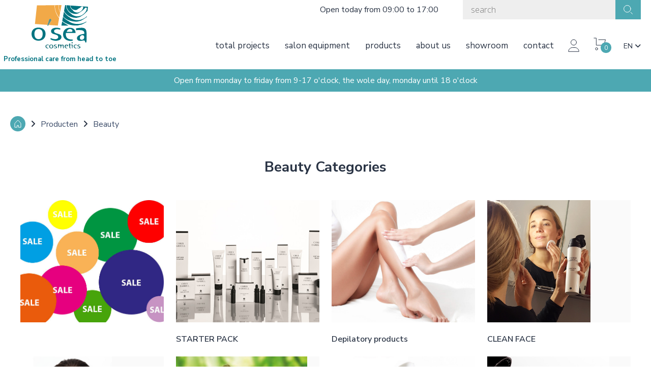

--- FILE ---
content_type: text/html; charset=UTF-8
request_url: https://www.osea-cosmetics.be/en/producten/beauty
body_size: 23298
content:
<!doctype html><html lang="en" class="no-js sticky-footer"><head> <!-- Google Tag Manager --><script>(function(w,d,s,l,i){w[l]=w[l]||[];w[l].push({'gtm.start':
new Date().getTime(),event:'gtm.js'});var f=d.getElementsByTagName(s)[0],
j=d.createElement(s),dl=l!='dataLayer'?'&l='+l:'';j.async=true;j.src=
'https://www.googletagmanager.com/gtm.js?id='+i+dl;f.parentNode.insertBefore(j,f);
})(window,document,'script','dataLayer','GTM-5SB8K2V');</script><!-- End Google Tag Manager --> <meta charset="utf-8"> <meta http-equiv="X-UA-Compatible" content="IE=edge"> <title>Facial care products - Hair removal products</title> <meta name="keywords" content=""> <meta name="description" content="Naturally based facial care products, O'Sea hair removal products and massage techniques such as shell massage"> <meta name="robots" content="index,follow,max-snippet:-1"> <meta name="viewport" content="width=device-width, initial-scale=1, minimal-ui"> <link rel="canonical" href="https://www.osea-cosmetics.be/en/producten/beauty"> <link rel="stylesheet" href="https://shuttle-assets-new.s3.amazonaws.com/compiled/front-821b78f73f.css"> <link rel="stylesheet" href="https://shuttle-storage.s3.amazonaws.com/osea/system/themes/theme-60985b991a.css"> <link rel="stylesheet" href="https://fonts.googleapis.com/css?family=Roboto:400,400italic,700,700italic&subset=latin"> <link rel="stylesheet" href="https://fonts.googleapis.com/css?family=Open+Sans:400,400italic,700,700italic,300,300italic&subset=latin"> <link rel="stylesheet" href="https://fonts.googleapis.com/css?family=Nunito+Sans:400,400italic,700,700italic,600,600italic&subset=latin"> <script src="https://shuttle-assets-new.s3.amazonaws.com/assets/js/vendor/modernizr.min.js"></script> <script src="https://kit.fontawesome.com/f4fe980f49.js" crossorigin="anonymous"></script> <script src="https://kit.fontawesome.com/78bbb71bd9.js" crossorigin="anonymous"></script> <link rel="apple-touch-icon" sizes="57x57" href="https://shuttle-storage.s3.amazonaws.com/osea/system/favicon/apple-touch-icon-57x57.png?1673951687&v=6b1827e302"><link rel="apple-touch-icon" sizes="60x60" href="https://shuttle-storage.s3.amazonaws.com/osea/system/favicon/apple-touch-icon-60x60.png?1673951687&v=6b1827e302"><link rel="apple-touch-icon" sizes="72x72" href="https://shuttle-storage.s3.amazonaws.com/osea/system/favicon/apple-touch-icon-72x72.png?1673951687&v=6b1827e302"><link rel="apple-touch-icon" sizes="76x76" href="https://shuttle-storage.s3.amazonaws.com/osea/system/favicon/apple-touch-icon-76x76.png?1673951687&v=6b1827e302"><link rel="apple-touch-icon" sizes="114x114" href="https://shuttle-storage.s3.amazonaws.com/osea/system/favicon/apple-touch-icon-114x114.png?1673951687&v=6b1827e302"><link rel="apple-touch-icon" sizes="120x120" href="https://shuttle-storage.s3.amazonaws.com/osea/system/favicon/apple-touch-icon-120x120.png?1673951687&v=6b1827e302"><link rel="apple-touch-icon" sizes="144x144" href="https://shuttle-storage.s3.amazonaws.com/osea/system/favicon/apple-touch-icon-144x144.png?1673951687&v=6b1827e302"><link rel="apple-touch-icon" sizes="152x152" href="https://shuttle-storage.s3.amazonaws.com/osea/system/favicon/apple-touch-icon-152x152.png?1673951687&v=6b1827e302"><link rel="apple-touch-icon" sizes="180x180" href="https://shuttle-storage.s3.amazonaws.com/osea/system/favicon/apple-touch-icon-180x180.png?1673951687&v=6b1827e302"><link rel="icon" type="image/png" sizes="32x32" href="https://shuttle-storage.s3.amazonaws.com/osea/system/favicon/favicon-32x32.png?1673951687&v=6b1827e302"><link rel="icon" type="image/png" sizes="192x192" href="https://shuttle-storage.s3.amazonaws.com/osea/system/favicon/android-chrome-192x192.png?1673951687&v=6b1827e302"><link rel="icon" type="image/png" sizes="16x16" href="https://shuttle-storage.s3.amazonaws.com/osea/system/favicon/favicon-16x16.png?1673951687&v=6b1827e302"><link rel="manifest" href="https://shuttle-storage.s3.amazonaws.com/osea/system/favicon/site.webmanifest?1673951687&v=6b1827e302"><link rel="mask-icon" href="https://shuttle-storage.s3.amazonaws.com/osea/system/favicon/safari-pinned-tab.svg?1673951687&v=6b1827e302" color="#ffffff"><link rel="shortcut icon" href="https://shuttle-storage.s3.amazonaws.com/osea/system/favicon/favicon.ico?1673951687&v=6b1827e302"><meta name="msapplication-TileColor" content="#ffffff"><meta name="msapplication-TileImage" content="https://shuttle-storage.s3.amazonaws.com/osea/system/favicon/mstile-144x144.png?1673951687&v=6b1827e302"><meta name="msapplication-config" content="https://shuttle-storage.s3.amazonaws.com/osea/system/favicon/browserconfig.xml?1673951687&v=6b1827e302"> <meta name="apple-mobile-web-app-title" content="O'Sea"> <meta name="application-name" content="O'Sea"> <meta property="og:title" content="Facial care products - Hair removal products"> <meta property="og:description" content="Naturally based facial care products, O'Sea hair removal products and massage techniques such as shell massage"> <meta property="og:image" content="http://shuttle-storage.s3.amazonaws.com/osea/system/resized/images/Headerbeeld_Beauty_948x249.jpg?1522225894"> <meta property="og:image:width" content="948"> <meta property="og:image:height" content="249"> <meta property="og:type" content="website"> <meta property="og:url" content="https://www.osea-cosmetics.be/en/producten/beauty"> <meta property="og:site_name" content="O'Sea"> <meta property="twitter:card" content="summary_large_image"> <meta property="twitter:title" content="Facial care products - Hair removal products"> <meta property="twitter:description" content="Naturally based facial care products, O'Sea hair removal products and massage techniques such as shell massage"> <meta property="twitter:image" content="http://shuttle-storage.s3.amazonaws.com/osea/system/resized/images/Headerbeeld_Beauty_948x249.jpg?1522225894"> <link rel="alternate" hreflang="nl" href="https://www.osea-cosmetics.be/nl/producten/beauty"> <link rel="alternate" hreflang="fr" href="https://www.osea-cosmetics.be/fr/produits/beauty"> <link rel="alternate" hreflang="en" href="https://www.osea-cosmetics.be/en/producten/beauty"> <link rel="alternate" hreflang="x-default" href="https://www.osea-cosmetics.be/nl/producten/beauty"> <!-- Global site tag (gtag.js) - Google Analytics --><script async src="https://www.googletagmanager.com/gtag/js?id=UA-154954198-1"></script><script>
  window.dataLayer = window.dataLayer || [];
  function gtag(){dataLayer.push(arguments);}
  gtag('js', new Date());

  gtag('config', 'UA-154954198-1');
</script><!-- Facebook Pixel Code --><script>
  !function(f,b,e,v,n,t,s)
  {if(f.fbq)return;n=f.fbq=function(){n.callMethod?
  n.callMethod.apply(n,arguments):n.queue.push(arguments)};
  if(!f._fbq)f._fbq=n;n.push=n;n.loaded=!0;n.version='2.0';
  n.queue=[];t=b.createElement(e);t.async=!0;
  t.src=v;s=b.getElementsByTagName(e)[0];
  s.parentNode.insertBefore(t,s)}(window, document,'script',
  'https://connect.facebook.net/en_US/fbevents.js');
  fbq('init', '519819285324045');
  fbq('track', 'PageView');
</script><noscript> <img height="1" width="1" style="display:none" src="https://www.facebook.com/tr?id=519819285324045&ev=PageView&noscript=1"/></noscript><!-- End Facebook Pixel Code --> </head><body> <!-- Google Tag Manager (noscript) --><noscript><iframe src="https://www.googletagmanager.com/ns.html?id=GTM-5SB8K2V"
height="0" width="0" style="display:none;visibility:hidden"></iframe></noscript><!-- End Google Tag Manager (noscript) --> <!--[if lt IE 10]> <p class="BrowseHappy">You are using an <strong>outdated</strong> browser. Please <a href="http://browsehappy.com/">upgrade your browser</a> to improve your experience.</p> <![endif]--> <div class="Page" id="page-9-categorie"><div class="Wrapper" id="wrapper"><section class="Header shuttle-Block custom-style-27 " ><div class="shuttle-Widget shuttle-TemplateWidget" id="widget-2860-c18ddcbfb4290273fd4d6998ac92c0ee"><div class="Grid-widgetInnerCell EntityTrigger-2860" ><div class="Row"><div class="shuttle-Widget" id="widget-1555-da8a02832f2cdd8c1c870c7c7a2b46fe"><div class="Container "><div class="Grid-widgetInnerCell EntityTrigger-1555" ><div class="Row"><div class="shuttle-Widget custom-style-23" id="widget-1535-c9eb342dd6620e913eedfc8eaa37e21d"><div class="Grid-widgetInnerCell custom-style-112 EntityTrigger-1535" ><div class="Row"><div class="shuttle-Widget custom-style-120" id="widget-1537-f1e7a82327f9d52b0ae0d0b6017b5aea"><div class="Row"><div class="Grid-widgetInnerCell EntityTrigger-1537" ><div class="Row"><div class="shuttle-Widget" id="widget-1639-f7df3e3056db825a5ecf0506745a87f7"><div class="Row"><div class="Grid-widgetInnerCell EntityTrigger-1639" ><div class="Row"><div class="shuttle-Element shuttle-Element--text custom-style-text" id="element-1641"><p>Open today from 09:00 to 17:00</p></div></div></div></div></div></div></div></div></div></div><div class="Row"><div class="shuttle-Widget custom-style-138" id="widget-1635-8ae0060e126ec656752cfb20af16732c"><div class="Grid-widgetInnerCell EntityTrigger-1635" ><div class="Row"><div class="shuttle-FormWidget"><form method="POST" action="https://www.osea-cosmetics.be/form/en/1540" accept-charset="UTF-8" class="Form--vertical" enctype="multipart/form-data"><input type="hidden" name="redirect" value="/en/zoeken"><input type="hidden" name="add_parameters" value="1"><div class="Row"><div class="shuttle-Widget-wrapGrid wrap-Grid" data-grid-cols="2"><div id="grid_ea88eb8dd7" class="Grid u-noResize"><div class="Grid-cell u-size1of2 u-noResize"><div class="Grid-innerCell " data-grid-cell="1/2"><div class="Form-item " id="element-1828"><div class="Form-controls"> <input id="fields[1828]" placeholder="search" class="custom-style-156" data-parsley-maxlength="255" autocomplete="off" name="fields[1828]" type="search" value=""> </div></div></div></div><div class="Grid-cell u-size1of2 u-noResize"><div class="Grid-innerCell " data-grid-cell="1/2"><div class="Form-item Form-item--action"><div class="Form-controls"><button type="submit" class="Button custom-style-111">&nbsp;</button></div></div></div></div></div></div></div><input name="_origin" type="hidden" value="77"><input name="form_rendered_at" type="hidden" value="1768884745"></form></div></div></div></div></div><div class="Row"></div></div></div></div><div class="Row"><div class="shuttle-Widget custom-style-26" id="widget-1543-07eed8b6e2c644880771c7fdeff6323e"><div class="Grid-widgetInnerCell custom-style-78 EntityTrigger-1543" ><div class="Row"><div class="shuttle-Widget" id="widget-1545-05a4cd35f29238cb93f91924dfd84841"><div class="Grid-widgetInnerCell custom-style-117 EntityTrigger-1545" ><div class="Row"><div class="shuttle-Widget custom-style-83" id="widget-1374-392fc20ea0d971035b1c136f2ffd63bc"><div class="Grid-widgetInnerCell EntityTrigger-1374" ><div class="Row"><div class="shuttle-Element shuttle-Element--button" id="element-1377"> <a href="javascript:;" class="Button EntityTrigger-1377 custom-style-81"></a></div></div><div class="Row"><div class="shuttle-Widget custom-style-84" id="widget-1378-46ff861c1e14a42e39eb06130420a42f"><div class="Row"><div class="Grid-widgetInnerCell EntityTrigger-1378" ><div class="Row"><div class="shuttle-Element shuttle-Element--button" id="element-1380"> <a data-action="88" href="/en/totaalprojecten" class="Button EntityTrigger-1380 custom-style-85">Total projects</a></div></div><div class="Row"></div><div class="Row"></div><div class="Row"></div></div></div><div class="Row"><div class="Grid-widgetInnerCell EntityTrigger-1378" ><div class="Row"><div class="shuttle-Element shuttle-Element--button" id="element-1380"> <a data-action="89" href="/en/producten/cabinet" class="Button EntityTrigger-1380 custom-style-85">Salon equipment</a></div></div><div class="Row"></div><div class="Row"></div><div class="Row"></div></div></div><div class="Row"><div class="Grid-widgetInnerCell EntityTrigger-1378" ><div class="Row"><div class="shuttle-Element shuttle-Element--button" id="element-1380"> <a data-action="90" href="/en/producten" class="Button EntityTrigger-1380 custom-style-85">Products</a></div></div><div class="Row"></div><div class="Row"><div class="shuttle-Widget custom-style-189" id="widget-2378-34ff844d86e625bdce95f1901411e200"><div class="Grid-widgetInnerCell EntityTrigger-2378" ><div class="Row"><div class="shuttle-Widget custom-style-190" id="widget-2380-67899024235b953cdf240571583c54c9"><div class="Row"><div class="Grid-widgetInnerCell EntityTrigger-2380" ><div class="Row"><div class="shuttle-Element shuttle-Element--button" id="element-2382"> <a data-action="77" href="/en/producten/pedicure" class="Button EntityTrigger-2382 custom-style-193">Pedicure</a></div></div><div class="Row"></div><div class="Row"><div class="shuttle-Widget custom-style-191" id="widget-2384-0fbf5a0e2ced3a13fc07bdff93d1e9bd"><div class="Grid-widgetInnerCell EntityTrigger-2384" ><div class="Row"><div class="shuttle-Widget custom-style-195" id="widget-2386-181d81ec7e4719dfc715e1ae5883c4ee"><div class="Row"><div class="Grid-widgetInnerCell EntityTrigger-2386" ><div class="Row"><div class="shuttle-Element shuttle-Element--button" id="element-2388"> <a data-action="1" href="/en/producten/pedicure/footcare-products-from-your-wholesaler" class="Button EntityTrigger-2388 custom-style-193">Footcare Products from your wholesaler</a></div></div><div class="Row"></div></div></div><div class="Row"><div class="Grid-widgetInnerCell EntityTrigger-2386" ><div class="Row"><div class="shuttle-Element shuttle-Element--button" id="element-2388"> <a data-action="2" href="/en/producten/pedicure/pedicure-wet-drills" class="Button EntityTrigger-2388 custom-style-193">Pedicure Wet drills</a></div></div><div class="Row"></div></div></div><div class="Row"><div class="Grid-widgetInnerCell EntityTrigger-2386" ><div class="Row"><div class="shuttle-Element shuttle-Element--button" id="element-2388"> <a data-action="3" href="/en/producten/pedicure/swann-morton-blades" class="Button EntityTrigger-2388 custom-style-193">Swann Morton blades</a></div></div><div class="Row"></div></div></div><div class="Row"><div class="Grid-widgetInnerCell EntityTrigger-2386" ><div class="Row"><div class="shuttle-Element shuttle-Element--button" id="element-2388"> <a data-action="4" href="/en/producten/pedicure/pedicure-drill" class="Button EntityTrigger-2388 custom-style-193">PEDICURE DRILL</a></div></div><div class="Row"></div></div></div><div class="Row"><div class="Grid-widgetInnerCell EntityTrigger-2386" ><div class="Row"><div class="shuttle-Element shuttle-Element--button" id="element-2388"> <a data-action="5" href="/en/producten/pedicure/pedicure-bitts" class="Button EntityTrigger-2388 custom-style-193">PEDICURE BITTS</a></div></div><div class="Row"></div></div></div><div class="Row"><div class="Grid-widgetInnerCell EntityTrigger-2386" ><div class="Row"><div class="shuttle-Element shuttle-Element--button" id="element-2388"> <a data-action="6" href="/en/producten/pedicure/bs-braces" class="Button EntityTrigger-2388 custom-style-193">BS Braces</a></div></div><div class="Row"></div></div></div><div class="Row"><div class="Grid-widgetInnerCell EntityTrigger-2386" ><div class="Row"><div class="shuttle-Element shuttle-Element--button" id="element-2388"> <a data-action="7" href="/en/producten/pedicure/lamps" class="Button EntityTrigger-2388 custom-style-193">LAMPS</a></div></div><div class="Row"></div></div></div><div class="Row"><div class="Grid-widgetInnerCell EntityTrigger-2386" ><div class="Row"><div class="shuttle-Element shuttle-Element--button" id="element-2388"> <a data-action="8" href="/en/producten/pedicure/sterilisor" class="Button EntityTrigger-2388 custom-style-193">STERILISOR</a></div></div><div class="Row"></div></div></div><div class="Row"><div class="Grid-widgetInnerCell EntityTrigger-2386" ><div class="Row"><div class="shuttle-Element shuttle-Element--button" id="element-2388"> <a data-action="9" href="/en/producten/pedicure/pedicure-tools" class="Button EntityTrigger-2388 custom-style-193">pedicure tools</a></div></div><div class="Row"></div></div></div><div class="Row"><div class="Grid-widgetInnerCell EntityTrigger-2386" ><div class="Row"><div class="shuttle-Element shuttle-Element--button" id="element-2388"> <a data-action="10" href="/en/producten/pedicure/" class="Button EntityTrigger-2388 custom-style-193"></a></div></div><div class="Row"></div></div></div><div class="Row"><div class="Grid-widgetInnerCell EntityTrigger-2386" ><div class="Row"><div class="shuttle-Element shuttle-Element--button" id="element-2388"> <a data-action="11" href="/en/producten/pedicure/gloves" class="Button EntityTrigger-2388 custom-style-193">Gloves</a></div></div><div class="Row"></div></div></div><div class="Row"><div class="Grid-widgetInnerCell EntityTrigger-2386" ><div class="Row"><div class="shuttle-Element shuttle-Element--button" id="element-2388"> <a data-action="12" href="/en/producten/pedicure/orthoplastie" class="Button EntityTrigger-2388 custom-style-193">Orthoplastie </a></div></div><div class="Row"></div></div></div><div class="Row"><div class="Grid-widgetInnerCell EntityTrigger-2386" ><div class="Row"><div class="shuttle-Element shuttle-Element--button" id="element-2388"> <a data-action="13" href="/en/producten/pedicure/nail-nippers" class="Button EntityTrigger-2388 custom-style-193">Nail Nippers </a></div></div><div class="Row"></div></div></div><div class="Row"><div class="Grid-widgetInnerCell EntityTrigger-2386" ><div class="Row"><div class="shuttle-Element shuttle-Element--button" id="element-2388"> <a data-action="14" href="/en/producten/pedicure/orthonyxie" class="Button EntityTrigger-2388 custom-style-193">Orthonyxie</a></div></div><div class="Row"></div></div></div><div class="Row"><div class="Grid-widgetInnerCell EntityTrigger-2386" ><div class="Row"><div class="shuttle-Element shuttle-Element--button" id="element-2388"> <a data-action="15" href="/en/producten/pedicure/" class="Button EntityTrigger-2388 custom-style-193"></a></div></div><div class="Row"></div></div></div><div class="Row"><div class="Grid-widgetInnerCell EntityTrigger-2386" ><div class="Row"><div class="shuttle-Element shuttle-Element--button" id="element-2388"> <a data-action="16" href="/en/producten/pedicure/" class="Button EntityTrigger-2388 custom-style-193"></a></div></div><div class="Row"></div></div></div><div class="Row"><div class="Grid-widgetInnerCell EntityTrigger-2386" ><div class="Row"><div class="shuttle-Element shuttle-Element--button" id="element-2388"> <a data-action="17" href="/en/producten/pedicure/" class="Button EntityTrigger-2388 custom-style-193"></a></div></div><div class="Row"></div></div></div><div class="Row"><div class="Grid-widgetInnerCell EntityTrigger-2386" ><div class="Row"><div class="shuttle-Element shuttle-Element--button" id="element-2388"> <a data-action="18" href="/en/producten/pedicure/" class="Button EntityTrigger-2388 custom-style-193"></a></div></div><div class="Row"></div></div></div></div></div></div></div></div></div></div><div class="Row"><div class="Grid-widgetInnerCell EntityTrigger-2380" ><div class="Row"><div class="shuttle-Element shuttle-Element--button" id="element-2382"> <a data-action="78" href="/en/producten/manucure" class="Button EntityTrigger-2382 custom-style-193">Manucure</a></div></div><div class="Row"></div><div class="Row"><div class="shuttle-Widget custom-style-191" id="widget-2384-0fbf5a0e2ced3a13fc07bdff93d1e9bd"><div class="Grid-widgetInnerCell EntityTrigger-2384" ><div class="Row"><div class="shuttle-Widget custom-style-195" id="widget-2386-8887aa59da18d85b65a44a7e0244c2aa"><div class="Row"><div class="Grid-widgetInnerCell EntityTrigger-2386" ><div class="Row"><div class="shuttle-Element shuttle-Element--button" id="element-2388"> <a data-action="19" href="/en/producten/manucure/" class="Button EntityTrigger-2388 custom-style-193"></a></div></div><div class="Row"></div></div></div><div class="Row"><div class="Grid-widgetInnerCell EntityTrigger-2386" ><div class="Row"><div class="shuttle-Element shuttle-Element--button" id="element-2388"> <a data-action="20" href="/en/producten/manucure/" class="Button EntityTrigger-2388 custom-style-193"></a></div></div><div class="Row"></div></div></div><div class="Row"><div class="Grid-widgetInnerCell EntityTrigger-2386" ><div class="Row"><div class="shuttle-Element shuttle-Element--button" id="element-2388"> <a data-action="21" href="/en/producten/manucure/full-coverage-gel-polish" class="Button EntityTrigger-2388 custom-style-193">Full Coverage gel polish</a></div></div><div class="Row"></div></div></div><div class="Row"><div class="Grid-widgetInnerCell EntityTrigger-2386" ><div class="Row"><div class="shuttle-Element shuttle-Element--button" id="element-2388"> <a data-action="22" href="/en/producten/manucure/handcream" class="Button EntityTrigger-2388 custom-style-193">Handcream</a></div></div><div class="Row"></div></div></div><div class="Row"><div class="Grid-widgetInnerCell EntityTrigger-2386" ><div class="Row"><div class="shuttle-Element shuttle-Element--button" id="element-2388"> <a data-action="23" href="/en/producten/manucure/polyacryl-gel" class="Button EntityTrigger-2388 custom-style-193">POLYACRYL GEL</a></div></div><div class="Row"></div></div></div><div class="Row"><div class="Grid-widgetInnerCell EntityTrigger-2386" ><div class="Row"><div class="shuttle-Element shuttle-Element--button" id="element-2388"> <a data-action="24" href="/en/producten/manucure/hard-gel" class="Button EntityTrigger-2388 custom-style-193">HARD GEL</a></div></div><div class="Row"></div></div></div><div class="Row"><div class="Grid-widgetInnerCell EntityTrigger-2386" ><div class="Row"><div class="shuttle-Element shuttle-Element--button" id="element-2388"> <a data-action="25" href="/en/producten/manucure/nail-care-products" class="Button EntityTrigger-2388 custom-style-193">NAIL CARE PRODUCTS</a></div></div><div class="Row"></div></div></div><div class="Row"><div class="Grid-widgetInnerCell EntityTrigger-2386" ><div class="Row"><div class="shuttle-Element shuttle-Element--button" id="element-2388"> <a data-action="26" href="/en/producten/manucure/nail-tips" class="Button EntityTrigger-2388 custom-style-193">NAIL TIPS</a></div></div><div class="Row"></div></div></div><div class="Row"><div class="Grid-widgetInnerCell EntityTrigger-2386" ><div class="Row"><div class="shuttle-Element shuttle-Element--button" id="element-2388"> <a data-action="27" href="/en/producten/manucure/nail-polish" class="Button EntityTrigger-2388 custom-style-193">NAIL POLISH</a></div></div><div class="Row"></div></div></div><div class="Row"><div class="Grid-widgetInnerCell EntityTrigger-2386" ><div class="Row"><div class="shuttle-Element shuttle-Element--button" id="element-2388"> <a data-action="28" href="/en/producten/manucure/nail-art" class="Button EntityTrigger-2388 custom-style-193">NAIL ART</a></div></div><div class="Row"></div></div></div><div class="Row"><div class="Grid-widgetInnerCell EntityTrigger-2386" ><div class="Row"><div class="shuttle-Element shuttle-Element--button" id="element-2388"> <a data-action="29" href="/en/producten/manucure/nail-files" class="Button EntityTrigger-2388 custom-style-193">NAIL FILES</a></div></div><div class="Row"></div></div></div><div class="Row"><div class="Grid-widgetInnerCell EntityTrigger-2386" ><div class="Row"><div class="shuttle-Element shuttle-Element--button" id="element-2388"> <a data-action="30" href="/en/producten/manucure/accessories-manucure" class="Button EntityTrigger-2388 custom-style-193">ACCESSORIES MANUCURE</a></div></div><div class="Row"></div></div></div></div></div></div></div></div></div></div><div class="Row"><div class="Grid-widgetInnerCell EntityTrigger-2380" ><div class="Row"></div><div class="Row"><div class="shuttle-Element shuttle-Element--button" id="element-2383"> <a data-action="79" href="/en/producten/beauty" class="Button EntityTrigger-2383 custom-style-194">Beauty</a></div></div><div class="Row"><div class="shuttle-Widget custom-style-191" id="widget-2384-0fbf5a0e2ced3a13fc07bdff93d1e9bd"><div class="Grid-widgetInnerCell EntityTrigger-2384" ><div class="Row"><div class="shuttle-Widget custom-style-195" id="widget-2386-a969edabcc5e95f9f07c36318991cce4"><div class="Row"><div class="Grid-widgetInnerCell EntityTrigger-2386" ><div class="Row"><div class="shuttle-Element shuttle-Element--button" id="element-2388"> <a data-action="31" href="/en/producten/beauty/" class="Button EntityTrigger-2388 custom-style-193"></a></div></div><div class="Row"></div></div></div><div class="Row"><div class="Grid-widgetInnerCell EntityTrigger-2386" ><div class="Row"><div class="shuttle-Element shuttle-Element--button" id="element-2388"> <a data-action="32" href="/en/producten/beauty/starter-pack" class="Button EntityTrigger-2388 custom-style-193">STARTER PACK</a></div></div><div class="Row"></div></div></div><div class="Row"><div class="Grid-widgetInnerCell EntityTrigger-2386" ><div class="Row"><div class="shuttle-Element shuttle-Element--button" id="element-2388"> <a data-action="33" href="/en/producten/beauty/depilatory-products" class="Button EntityTrigger-2388 custom-style-193">Depilatory products</a></div></div><div class="Row"></div></div></div><div class="Row"><div class="Grid-widgetInnerCell EntityTrigger-2386" ><div class="Row"><div class="shuttle-Element shuttle-Element--button" id="element-2388"> <a data-action="34" href="/en/producten/beauty/clean-face" class="Button EntityTrigger-2388 custom-style-193">CLEAN FACE</a></div></div><div class="Row"></div></div></div><div class="Row"><div class="Grid-widgetInnerCell EntityTrigger-2386" ><div class="Row"><div class="shuttle-Element shuttle-Element--button" id="element-2388"> <a data-action="35" href="/en/producten/beauty/peeling-for-the-face" class="Button EntityTrigger-2388 custom-style-193">PEELING FOR THE FACE</a></div></div><div class="Row"></div></div></div><div class="Row"><div class="Grid-widgetInnerCell EntityTrigger-2386" ><div class="Row"><div class="shuttle-Element shuttle-Element--button" id="element-2388"> <a data-action="36" href="/en/producten/beauty/face-masks" class="Button EntityTrigger-2388 custom-style-193">FACE MASKS</a></div></div><div class="Row"></div></div></div><div class="Row"><div class="Grid-widgetInnerCell EntityTrigger-2386" ><div class="Row"><div class="shuttle-Element shuttle-Element--button" id="element-2388"> <a data-action="37" href="/en/producten/beauty/facial-equipment" class="Button EntityTrigger-2388 custom-style-193">FACIAL EQUIPMENT</a></div></div><div class="Row"></div></div></div><div class="Row"><div class="Grid-widgetInnerCell EntityTrigger-2386" ><div class="Row"><div class="shuttle-Element shuttle-Element--button" id="element-2388"> <a data-action="38" href="/en/producten/beauty/ampoules" class="Button EntityTrigger-2388 custom-style-193">AMPOULES</a></div></div><div class="Row"></div></div></div><div class="Row"><div class="Grid-widgetInnerCell EntityTrigger-2386" ><div class="Row"><div class="shuttle-Element shuttle-Element--button" id="element-2388"> <a data-action="39" href="/en/producten/beauty/eye-cream" class="Button EntityTrigger-2388 custom-style-193">EYE CREAM</a></div></div><div class="Row"></div></div></div><div class="Row"><div class="Grid-widgetInnerCell EntityTrigger-2386" ><div class="Row"><div class="shuttle-Element shuttle-Element--button" id="element-2388"> <a data-action="40" href="/en/producten/beauty/serum" class="Button EntityTrigger-2388 custom-style-193">SERUM</a></div></div><div class="Row"></div></div></div><div class="Row"><div class="Grid-widgetInnerCell EntityTrigger-2386" ><div class="Row"><div class="shuttle-Element shuttle-Element--button" id="element-2388"> <a data-action="41" href="/en/producten/beauty/body-care" class="Button EntityTrigger-2388 custom-style-193">BODY CARE</a></div></div><div class="Row"></div></div></div><div class="Row"><div class="Grid-widgetInnerCell EntityTrigger-2386" ><div class="Row"><div class="shuttle-Element shuttle-Element--button" id="element-2388"> <a data-action="42" href="/en/producten/beauty/night-cream-chris-farrell" class="Button EntityTrigger-2388 custom-style-193">Night Cream Chris Farrell</a></div></div><div class="Row"></div></div></div><div class="Row"><div class="Grid-widgetInnerCell EntityTrigger-2386" ><div class="Row"><div class="shuttle-Element shuttle-Element--button" id="element-2388"> <a data-action="43" href="/en/producten/beauty/essential-oils" class="Button EntityTrigger-2388 custom-style-193">ESSENTIAL OILS</a></div></div><div class="Row"></div></div></div><div class="Row"><div class="Grid-widgetInnerCell EntityTrigger-2386" ><div class="Row"><div class="shuttle-Element shuttle-Element--button" id="element-2388"> <a data-action="44" href="/en/producten/beauty/" class="Button EntityTrigger-2388 custom-style-193"></a></div></div><div class="Row"></div></div></div><div class="Row"><div class="Grid-widgetInnerCell EntityTrigger-2386" ><div class="Row"><div class="shuttle-Element shuttle-Element--button" id="element-2388"> <a data-action="45" href="/en/producten/beauty/accesories-beauty" class="Button EntityTrigger-2388 custom-style-193">ACCESORIES BEAUTY</a></div></div><div class="Row"></div></div></div><div class="Row"><div class="Grid-widgetInnerCell EntityTrigger-2386" ><div class="Row"><div class="shuttle-Element shuttle-Element--button" id="element-2388"> <a data-action="46" href="/en/producten/beauty/paraffine" class="Button EntityTrigger-2388 custom-style-193">PARAFFINE</a></div></div><div class="Row"></div></div></div></div></div></div></div></div></div></div><div class="Row"><div class="Grid-widgetInnerCell EntityTrigger-2380" ><div class="Row"><div class="shuttle-Element shuttle-Element--button" id="element-2382"> <a data-action="80" href="/en/producten/make-up" class="Button EntityTrigger-2382 custom-style-193">Make-up</a></div></div><div class="Row"></div><div class="Row"><div class="shuttle-Widget custom-style-191" id="widget-2384-0fbf5a0e2ced3a13fc07bdff93d1e9bd"><div class="Grid-widgetInnerCell EntityTrigger-2384" ><div class="Row"><div class="shuttle-Widget custom-style-195" id="widget-2386-47bc4ca4722e55155e613467a7ae23a2"><div class="Row"><div class="Grid-widgetInnerCell EntityTrigger-2386" ><div class="Row"><div class="shuttle-Element shuttle-Element--button" id="element-2388"> <a data-action="47" href="/en/producten/make-up/" class="Button EntityTrigger-2388 custom-style-193"></a></div></div><div class="Row"></div></div></div><div class="Row"><div class="Grid-widgetInnerCell EntityTrigger-2386" ><div class="Row"><div class="shuttle-Element shuttle-Element--button" id="element-2388"> <a data-action="48" href="/en/producten/make-up/make-up-displays" class="Button EntityTrigger-2388 custom-style-193">MAKE-UP DISPLAYS</a></div></div><div class="Row"></div></div></div><div class="Row"><div class="Grid-widgetInnerCell EntityTrigger-2386" ><div class="Row"><div class="shuttle-Element shuttle-Element--button" id="element-2388"> <a data-action="49" href="/en/producten/make-up/make-up-brushes" class="Button EntityTrigger-2388 custom-style-193">MAKE-UP BRUSHES</a></div></div><div class="Row"></div></div></div><div class="Row"><div class="Grid-widgetInnerCell EntityTrigger-2386" ><div class="Row"><div class="shuttle-Element shuttle-Element--button" id="element-2388"> <a data-action="50" href="/en/producten/make-up/eyeshadow" class="Button EntityTrigger-2388 custom-style-193">EYESHADOW</a></div></div><div class="Row"></div></div></div><div class="Row"><div class="Grid-widgetInnerCell EntityTrigger-2386" ><div class="Row"><div class="shuttle-Element shuttle-Element--button" id="element-2388"> <a data-action="51" href="/en/producten/make-up/eyebrows" class="Button EntityTrigger-2388 custom-style-193">EYEBROWS</a></div></div><div class="Row"></div></div></div><div class="Row"><div class="Grid-widgetInnerCell EntityTrigger-2386" ><div class="Row"><div class="shuttle-Element shuttle-Element--button" id="element-2388"> <a data-action="52" href="/en/producten/make-up/lipstick" class="Button EntityTrigger-2388 custom-style-193">LIPSTICK</a></div></div><div class="Row"></div></div></div><div class="Row"><div class="Grid-widgetInnerCell EntityTrigger-2386" ><div class="Row"><div class="shuttle-Element shuttle-Element--button" id="element-2388"> <a data-action="53" href="/en/producten/make-up/lips" class="Button EntityTrigger-2388 custom-style-193">LIPS</a></div></div><div class="Row"></div></div></div><div class="Row"><div class="Grid-widgetInnerCell EntityTrigger-2386" ><div class="Row"><div class="shuttle-Element shuttle-Element--button" id="element-2388"> <a data-action="54" href="/en/producten/make-up/mascara" class="Button EntityTrigger-2388 custom-style-193">MASCARA</a></div></div><div class="Row"></div></div></div><div class="Row"><div class="Grid-widgetInnerCell EntityTrigger-2386" ><div class="Row"><div class="shuttle-Element shuttle-Element--button" id="element-2388"> <a data-action="55" href="/en/producten/make-up/foundation" class="Button EntityTrigger-2388 custom-style-193">FOUNDATION</a></div></div><div class="Row"></div></div></div><div class="Row"><div class="Grid-widgetInnerCell EntityTrigger-2386" ><div class="Row"><div class="shuttle-Element shuttle-Element--button" id="element-2388"> <a data-action="56" href="/en/producten/make-up/concealer-face-mia-make-up" class="Button EntityTrigger-2388 custom-style-193">Concealer Face Mia make up</a></div></div><div class="Row"></div></div></div><div class="Row"><div class="Grid-widgetInnerCell EntityTrigger-2386" ><div class="Row"><div class="shuttle-Element shuttle-Element--button" id="element-2388"> <a data-action="57" href="/en/producten/make-up/blush" class="Button EntityTrigger-2388 custom-style-193">BLUSH</a></div></div><div class="Row"></div></div></div><div class="Row"><div class="Grid-widgetInnerCell EntityTrigger-2386" ><div class="Row"><div class="shuttle-Element shuttle-Element--button" id="element-2388"> <a data-action="58" href="/en/producten/make-up/make-up-palette" class="Button EntityTrigger-2388 custom-style-193">MAKE-UP PALETTE</a></div></div><div class="Row"></div></div></div><div class="Row"><div class="Grid-widgetInnerCell EntityTrigger-2386" ><div class="Row"><div class="shuttle-Element shuttle-Element--button" id="element-2388"> <a data-action="59" href="/en/producten/make-up/eye-pencil" class="Button EntityTrigger-2388 custom-style-193">EYE PENCIL</a></div></div><div class="Row"></div></div></div><div class="Row"><div class="Grid-widgetInnerCell EntityTrigger-2386" ><div class="Row"><div class="shuttle-Element shuttle-Element--button" id="element-2388"> <a data-action="60" href="/en/producten/make-up/brow-paint" class="Button EntityTrigger-2388 custom-style-193">BROW PAINT</a></div></div><div class="Row"></div></div></div><div class="Row"><div class="Grid-widgetInnerCell EntityTrigger-2386" ><div class="Row"><div class="shuttle-Element shuttle-Element--button" id="element-2388"> <a data-action="61" href="/en/producten/make-up/eyeliner" class="Button EntityTrigger-2388 custom-style-193">EYELINER</a></div></div><div class="Row"></div></div></div><div class="Row"><div class="Grid-widgetInnerCell EntityTrigger-2386" ><div class="Row"><div class="shuttle-Element shuttle-Element--button" id="element-2388"> <a data-action="62" href="/en/producten/make-up/lip-pencil" class="Button EntityTrigger-2388 custom-style-193">LIP PENCIL</a></div></div><div class="Row"></div></div></div><div class="Row"><div class="Grid-widgetInnerCell EntityTrigger-2386" ><div class="Row"><div class="shuttle-Element shuttle-Element--button" id="element-2388"> <a data-action="63" href="/en/producten/make-up/pincet" class="Button EntityTrigger-2388 custom-style-193">PINCET</a></div></div><div class="Row"></div></div></div><div class="Row"><div class="Grid-widgetInnerCell EntityTrigger-2386" ><div class="Row"><div class="shuttle-Element shuttle-Element--button" id="element-2388"> <a data-action="64" href="/en/producten/make-up/make-up-bags" class="Button EntityTrigger-2388 custom-style-193">Make up bags</a></div></div><div class="Row"></div></div></div></div></div></div></div></div></div></div><div class="Row"><div class="Grid-widgetInnerCell EntityTrigger-2380" ><div class="Row"><div class="shuttle-Element shuttle-Element--button" id="element-2382"> <a data-action="81" href="/en/producten/cabinet" class="Button EntityTrigger-2382 custom-style-193">Cabinet </a></div></div><div class="Row"></div><div class="Row"><div class="shuttle-Widget custom-style-191" id="widget-2384-0fbf5a0e2ced3a13fc07bdff93d1e9bd"><div class="Grid-widgetInnerCell EntityTrigger-2384" ><div class="Row"><div class="shuttle-Widget custom-style-195" id="widget-2386-7ef64bbba3ad6eea9b52d09b4cfb49d7"><div class="Row"><div class="Grid-widgetInnerCell EntityTrigger-2386" ><div class="Row"><div class="shuttle-Element shuttle-Element--button" id="element-2388"> <a data-action="65" href="/en/producten/cabinet/wall-furniture" class="Button EntityTrigger-2388 custom-style-193">Wall Furniture</a></div></div><div class="Row"></div></div></div><div class="Row"><div class="Grid-widgetInnerCell EntityTrigger-2386" ><div class="Row"><div class="shuttle-Element shuttle-Element--button" id="element-2388"> <a data-action="66" href="/en/producten/cabinet/make-up-mirror" class="Button EntityTrigger-2388 custom-style-193">MAKE-UP MIRROR</a></div></div><div class="Row"></div></div></div><div class="Row"><div class="Grid-widgetInnerCell EntityTrigger-2386" ><div class="Row"><div class="shuttle-Element shuttle-Element--button" id="element-2388"> <a data-action="67" href="/en/producten/cabinet/pedicure-chairs" class="Button EntityTrigger-2388 custom-style-193">PEDICURE CHAIRS</a></div></div><div class="Row"></div></div></div><div class="Row"><div class="Grid-widgetInnerCell EntityTrigger-2386" ><div class="Row"><div class="shuttle-Element shuttle-Element--button" id="element-2388"> <a data-action="68" href="/en/producten/cabinet/backchairs-for-pedicure" class="Button EntityTrigger-2388 custom-style-193">Backchairs for pedicure</a></div></div><div class="Row"></div></div></div><div class="Row"><div class="Grid-widgetInnerCell EntityTrigger-2386" ><div class="Row"><div class="shuttle-Element shuttle-Element--button" id="element-2388"> <a data-action="69" href="/en/producten/cabinet/treatment-chair" class="Button EntityTrigger-2388 custom-style-193">TREATMENT CHAIR</a></div></div><div class="Row"></div></div></div><div class="Row"><div class="Grid-widgetInnerCell EntityTrigger-2386" ><div class="Row"><div class="shuttle-Element shuttle-Element--button" id="element-2388"> <a data-action="70" href="/en/producten/cabinet/manicuretables" class="Button EntityTrigger-2388 custom-style-193">MANICURETABLES</a></div></div><div class="Row"></div></div></div><div class="Row"><div class="Grid-widgetInnerCell EntityTrigger-2386" ><div class="Row"><div class="shuttle-Element shuttle-Element--button" id="element-2388"> <a data-action="71" href="/en/producten/cabinet/wellness-massagecouches" class="Button EntityTrigger-2388 custom-style-193">WELLNESS & MASSAGECOUCHES</a></div></div><div class="Row"></div></div></div><div class="Row"><div class="Grid-widgetInnerCell EntityTrigger-2386" ><div class="Row"><div class="shuttle-Element shuttle-Element--button" id="element-2388"> <a data-action="72" href="/en/producten/cabinet/trolleys" class="Button EntityTrigger-2388 custom-style-193">TROLLEYS</a></div></div><div class="Row"></div></div></div><div class="Row"><div class="Grid-widgetInnerCell EntityTrigger-2386" ><div class="Row"><div class="shuttle-Element shuttle-Element--button" id="element-2388"> <a data-action="73" href="/en/producten/cabinet/waiting-bench" class="Button EntityTrigger-2388 custom-style-193">WAITING BENCH</a></div></div><div class="Row"></div></div></div><div class="Row"><div class="Grid-widgetInnerCell EntityTrigger-2386" ><div class="Row"><div class="shuttle-Element shuttle-Element--button" id="element-2388"> <a data-action="74" href="/en/producten/cabinet/counter" class="Button EntityTrigger-2388 custom-style-193">COUNTER</a></div></div><div class="Row"></div></div></div><div class="Row"><div class="Grid-widgetInnerCell EntityTrigger-2386" ><div class="Row"><div class="shuttle-Element shuttle-Element--button" id="element-2388"> <a data-action="75" href="/en/producten/cabinet/" class="Button EntityTrigger-2388 custom-style-193"></a></div></div><div class="Row"></div></div></div></div></div></div></div></div></div></div><div class="Row"><div class="Grid-widgetInnerCell EntityTrigger-2380" ><div class="Row"><div class="shuttle-Element shuttle-Element--button" id="element-2382"> <a data-action="82" href="/en/producten/" class="Button EntityTrigger-2382 custom-style-193"></a></div></div><div class="Row"></div><div class="Row"><div class="shuttle-Widget custom-style-191" id="widget-2384-0fbf5a0e2ced3a13fc07bdff93d1e9bd"><div class="Grid-widgetInnerCell EntityTrigger-2384" ><div class="Row"><div class="shuttle-Widget custom-style-195" id="widget-2386-20ca57ab69ba69fd8a992e136fe47de1"><div class="Row"><div class="Grid-widgetInnerCell EntityTrigger-2386" ><div class="Row"><div class="shuttle-Element shuttle-Element--button" id="element-2388"> <a data-action="76" href="/en/producten//" class="Button EntityTrigger-2388 custom-style-193"></a></div></div><div class="Row"></div></div></div></div></div></div></div></div></div></div></div></div></div></div></div><div class="Row"></div></div></div><div class="Row"><div class="Grid-widgetInnerCell EntityTrigger-1378" ><div class="Row"><div class="shuttle-Element shuttle-Element--button" id="element-1380"> <a data-action="91" href="/en/about-us" class="Button EntityTrigger-1380 custom-style-85">About us</a></div></div><div class="Row"></div><div class="Row"></div><div class="Row"></div></div></div><div class="Row"><div class="Grid-widgetInnerCell EntityTrigger-1378" ><div class="Row"><div class="shuttle-Element shuttle-Element--button" id="element-1380"> <a data-action="92" href="/en/showroom" class="Button EntityTrigger-1380 custom-style-85">Showroom</a></div></div><div class="Row"></div><div class="Row"></div><div class="Row"></div></div></div><div class="Row"><div class="Grid-widgetInnerCell EntityTrigger-1378" ><div class="Row"><div class="shuttle-Element shuttle-Element--button" id="element-1380"> <a data-action="93" href="/en/contact" class="Button EntityTrigger-1380 custom-style-85">Contact</a></div></div><div class="Row"></div><div class="Row"></div><div class="Row"></div></div></div></div></div></div></div></div><div class="Row"><div class="shuttle-Element shuttle-Element--button" id="element-1549"> <a href="/en/account" class="Button EntityTrigger-1549 custom-style-119"></a></div></div><div class="Row"><div class="shuttle-BasketWidget shuttle-BasketWidget--top" id="basketWidget-1548"><div class="Row"><div class="shuttle-Element shuttle-Element--button"><a href="/en/winkelmandje" class="Button EntityTrigger-basketToggle custom-style-basket-toggle"><div class="Basket"><span class="Basket-icon"></span><span class="Basket-count">0</span></div></a></div></div><div class="Row"><div class="shuttle-Widget shuttle-Widget--basket custom-style-basket shuttle-Widget--basketToggleable u-hidden"><div class="Row "><div class="shuttle-Widget shuttle-Widget--basketEmpty "><div class="shuttle-Element shuttle-Element--text u-marginBm"><p>Basket is empty</p></div></div></div></div></div></div><script>
document.addEventListener( 'DOMContentLoaded', function () {
	}, false );
</script></div><div class="Row"><div class="shuttle-Widget" id="widget-1637-ba97541f2ccf8caffba040854fc3dd0c"><div class="Grid-widgetInnerCell EntityTrigger-1637" ><div class="Row"><div class="shuttle-Widget custom-style-135" id="widget-1625-5752c519462b18e724bf152e95757ce9"><div class="Grid-widgetInnerCell EntityTrigger-1625" ><div class="Row"><div class="shuttle-Element shuttle-Element--text custom-style-136" id="element-1628"><p>EN <i class="fas fa-angle-down"></i></p></div></div><div class="Row"><ul class="shuttle-Element shuttle-Element--langNavigation Nav Nav--stacked custom-style-language-navigation" id="element-1629"><li class="Nav-item is-first"><a class="Nav-itemTarget custom-style-language-navigation-item" href="/nl/producten/beauty">nl</a></li><li class="Nav-item"><a class="Nav-itemTarget custom-style-language-navigation-item" href="/fr/produits/beauty">fr</a></li><li class="Nav-item"><a class="Nav-itemTarget custom-style-language-navigation-item custom-style-language-navigation-item-active" href="/en/producten/beauty">en</a></li></ul></div></div></div></div></div></div></div></div></div></div></div></div></div><div class="Row"><div class="shuttle-Widget custom-style-115" id="widget-1550-830e2851ae5fa589bef0722da870ff31"><a class="Grid-widgetInnerCell u-block EntityTrigger-1550" href="/en" ><div class="Row"><img class="shuttle-Element shuttle-Element--image EntityTrigger-1552 Entity-1552 custom-style-30" alt="logo-color" title="" id="element-1552" data-url="https://shuttle-storage.s3.amazonaws.com/osea/assets/images/logo-color.svg?1521537496&w=196&h=150" data-asset-resize-id="1552-9c710a34922c18381f306b3d71d1dae1" data-asset-id="22" src="https://shuttle-storage.s3.amazonaws.com/osea/assets/images/logo-color.svg?1521537496"></div><div class="Row"><div class="shuttle-Element shuttle-Element--text custom-style-116" id="element-1553"><p>Professional care from head to toe</p></div></div></a></div></div></div></div></div></div><div class="Row"><div class="shuttle-Widget" id="widget-3338-e1dc90038b9495bda32db8601ba47d30"><div class="Row"><div class="Grid-widgetInnerCell EntityTrigger-3338" ><div class="Row"><div class="shuttle-Widget custom-style-201" id="widget-3341-7938821d37470380de093288a6c008d3"><div class="Grid-widgetInnerCell EntityTrigger-3341" ><div class="Row"><div class="shuttle-Element shuttle-Element--text custom-style-text" id="element-3340"><p>Open from monday to friday from 9-17 o'clock, the wole day, monday until 18 o'clock</p></div></div></div></div></div></div></div></div></div><div class="Row"><div class="shuttle-Widget" id="widget-2864-a4381a962b0b4623dda9bc336b92f2d8" style="background:black"><div class="Grid-widgetInnerCell EntityTrigger-2864" ><div class="Row"><div class="shuttle-Widget" id="widget-2866-281349af421fa530c1b9e75656c42005" style="position:static;background:black"><div class="Row"><div class="Grid-widgetInnerCell EntityTrigger-2866" ><div class="Row"></div></div></div></div></div><div class="Row"><div class="shuttle-Widget" id="widget-2869-e603bf95166075e7f4c80b4957b91d0d"><div class="Container "><div class="Grid-widgetInnerCell EntityTrigger-2869" ><div class="Row"><div class="shuttle-Widget custom-style-107" id="widget-1383-5f7bfda4ba4d5a0b926c999f8b8fcae3"><div class="Row"><div class="Grid-widgetInnerCell EntityTrigger-1383" ></div></div></div></div></div></div></div></div></div></div></div><div class="Row"></div><div class="Row"><div class="shuttle-Widget custom-style-198" id="widget-2872-f207c0132897fafa675136141f52181a"><div class="Row"><div class="Grid-widgetInnerCell EntityTrigger-2872" ></div></div></div></div></div></div></section><section class="Main shuttle-Region custom-style-28 " ><article class="Container " ><div class="Content shuttle-Block "><!-- Content-inner or Side-inner --><div class="Content-inner "><div class="shuttle-Widget shuttle-TemplateWidget" id="widget-3-0a0a98ec250541e0c50100d95bcaac7d"><div class="Grid-widgetInnerCell EntityTrigger-3" ><div class="Row Row--withGutter-xlarge"><div class="Row"><div class="shuttle-Widget" id="widget-425-c911357ad51be79626382d699d75506c"><div class="Row"><div class="Grid-widgetInnerCell EntityTrigger-425" ><div class="Row Row--withGutter-xlarge"><div class="shuttle-Widget" id="widget-559-0360bdb581d398198f4dfef66d61c08c"><div class="Grid-widgetInnerCell EntityTrigger-559" ><div class="Row"><div class="shuttle-Element shuttle-Element--breadcrumb" id="element-561"> <ol class="Breadcrumb Nav custom-style-breadcrumb" itemscope itemtype="https://schema.org/BreadcrumbList"> <li itemprop="itemListElement" itemscope itemtype="https://schema.org/ListItem"><a href="/en" class="custom-style-breadcrumb-item" itemprop="item"><span itemprop="name">Home</span></a> <meta itemprop="position" content="1" /> </li><li itemprop="itemListElement" itemscope itemtype="https://schema.org/ListItem"><span class="custom-style-breadcrumb-separator"><i class="fas fa-angle-right"></i></span><a href="/en/producten" class="custom-style-breadcrumb-item" itemprop="item"><span itemprop="name">Producten</span></a> <meta itemprop="position" content="2" /> </li><li itemprop="itemListElement" itemscope itemtype="https://schema.org/ListItem"><span class="custom-style-breadcrumb-separator"><i class="fas fa-angle-right"></i></span><a href="/en/producten/beauty" class="custom-style-breadcrumb-item" itemprop="item"><span itemprop="name">Beauty</span></a> <meta itemprop="position" content="3" /> </li> </ol></div></div></div></div></div><div class="Row Row--withGutter-xlarge"><div class="shuttle-Widget" id="widget-427-1540df44ae073ea73a027c898166e85d"><div class="Row"><div class="Grid-widgetInnerCell EntityTrigger-427" ><div class="Row"><div class="shuttle-Widget" id="widget-486-9ab8cb88508bd57cde12f3e45c29b814"><div class="Container "><div class="Grid-widgetInnerCell EntityTrigger-486" ><div class="Row Row--withGutter-xlarge"><div class="shuttle-Widget custom-style-198" id="widget-3355-63b2d29ac5fbf8f2cdccb8275cfd4b7f"><div class="Grid-widgetInnerCell EntityTrigger-3355" ><div class="Row Row--withGutter"><div class="shuttle-Element shuttle-Element--title" id="element-488"><h1 class="custom-style-145">Beauty Categories</h1></div></div><div class="Row"></div></div></div></div><div class="Row Row--withGutter-xlarge"><div class="shuttle-Widget" id="widget-489-db7cc4947d49e554713ca78e7df69df8"><div class="shuttle-Repeat-wrapGrid wrap-Grid" data-grid-cols="4"><div id="grid_a3f668eb6f" class="Grid Grid--withGutter Grid--withRowGutter"><div class="Grid-cell u-size1of4 is-first"><div class="Grid-widgetInnerCell EntityTrigger-489" ><div class="Row"><div class="shuttle-Widget" id="widget-491-f9259dbc16eb7081f217177934ef02bb"><div class="Grid-widgetInnerCell EntityTrigger-491" ><div class="Row Row--withGutter"><div class="shuttle-Widget custom-style-54" id="widget-493-f3527307d35b9d2574bb3c770af9a538"><a class="Grid-widgetInnerCell u-block EntityTrigger-493" href="/en/producten/beauty/" data-action="94"><div class="Row"><img class="shuttle-Element shuttle-Element--image EntityTrigger-495 Entity-495" alt="kortingscodes" title="" id="element-495" data-url="https://shuttle-storage.s3.amazonaws.com/osea/kortingscodes.jpg?1678091810&w=655&h=497" data-asset-resize-id="495-0-d4eef0bf77d6080f6832eadf2031444c-750a8ecd478d16ad1a5e3b0838e8da94" data-asset-id="4567" src="https://shuttle-storage.s3.amazonaws.com/osea/system/resized/kortingscodes_655x0.jpg?1678091810" style="height:240px;object-fit:cover;"></div><div class="Row"></div></a></div></div><div class="Row"><div class="shuttle-Widget" id="widget-497-1aed9f701e27506f4caddc7c92ea5132"><div class="Grid-widgetInnerCell EntityTrigger-497" ><div class="Row"><div class="shuttle-Element shuttle-Element--title" id="element-499"><h3 class="custom-style-h3" style="font-size:16px"></h3></div></div></div></div></div></div></div></div></div></div><div class="Grid-cell u-size1of4 "><div class="Grid-widgetInnerCell EntityTrigger-489" ><div class="Row"><div class="shuttle-Widget" id="widget-491-f9259dbc16eb7081f217177934ef02bb"><div class="Grid-widgetInnerCell EntityTrigger-491" ><div class="Row Row--withGutter"><div class="shuttle-Widget custom-style-54" id="widget-493-f3527307d35b9d2574bb3c770af9a538"><a class="Grid-widgetInnerCell u-block EntityTrigger-493" href="/en/producten/beauty/starter-pack" data-action="95"><div class="Row"><img class="shuttle-Element shuttle-Element--image EntityTrigger-495 Entity-495" alt="Starterspakket" title="" id="element-495" data-url="https://shuttle-storage.s3.amazonaws.com/osea/Subcategorie/Beauty/Starterspakket.jpg?1530784059&w=3000&h=1552" data-asset-resize-id="495-1-d4eef0bf77d6080f6832eadf2031444c-79747624a50fa19cc960a3e6e2abca5d" data-asset-id="881" src="https://shuttle-storage.s3.amazonaws.com/osea/system/resized/Subcategorie/Beauty/Starterspakket_771x0.jpg?1530784059" style="height:240px;object-fit:cover;"></div><div class="Row"></div></a></div></div><div class="Row"><div class="shuttle-Widget" id="widget-497-1aed9f701e27506f4caddc7c92ea5132"><div class="Grid-widgetInnerCell EntityTrigger-497" ><div class="Row"><div class="shuttle-Element shuttle-Element--title" id="element-499"><h3 class="custom-style-h3" style="font-size:16px">STARTER PACK</h3></div></div></div></div></div></div></div></div></div></div><div class="Grid-cell u-size1of4 "><div class="Grid-widgetInnerCell EntityTrigger-489" ><div class="Row"><div class="shuttle-Widget" id="widget-491-f9259dbc16eb7081f217177934ef02bb"><div class="Grid-widgetInnerCell EntityTrigger-491" ><div class="Row Row--withGutter"><div class="shuttle-Widget custom-style-54" id="widget-493-f3527307d35b9d2574bb3c770af9a538"><a class="Grid-widgetInnerCell u-block EntityTrigger-493" href="/en/producten/beauty/depilatory-products" data-action="96"><div class="Row"><img class="shuttle-Element shuttle-Element--image EntityTrigger-495 Entity-495" alt="Ontharen1" title="" id="element-495" data-url="https://shuttle-storage.s3.amazonaws.com/osea/Ontharen1.jpg?1688739578&w=768&h=576" data-asset-resize-id="495-2-d4eef0bf77d6080f6832eadf2031444c-cd6bc716d5859a392965fefa44b43d25" data-asset-id="4381" src="https://shuttle-storage.s3.amazonaws.com/osea/system/resized/Ontharen1_768x0.jpg?1688739578" style="height:240px;object-fit:cover;"></div><div class="Row"></div></a></div></div><div class="Row"><div class="shuttle-Widget" id="widget-497-1aed9f701e27506f4caddc7c92ea5132"><div class="Grid-widgetInnerCell EntityTrigger-497" ><div class="Row"><div class="shuttle-Element shuttle-Element--title" id="element-499"><h3 class="custom-style-h3" style="font-size:16px">Depilatory products</h3></div></div></div></div></div></div></div></div></div></div><div class="Grid-cell u-size1of4 is-last"><div class="Grid-widgetInnerCell EntityTrigger-489" ><div class="Row"><div class="shuttle-Widget" id="widget-491-f9259dbc16eb7081f217177934ef02bb"><div class="Grid-widgetInnerCell EntityTrigger-491" ><div class="Row Row--withGutter"><div class="shuttle-Widget custom-style-54" id="widget-493-f3527307d35b9d2574bb3c770af9a538"><a class="Grid-widgetInnerCell u-block EntityTrigger-493" href="/en/producten/beauty/clean-face" data-action="97"><div class="Row"><img class="shuttle-Element shuttle-Element--image EntityTrigger-495 Entity-495" alt="REINIGING" title="" id="element-495" data-url="https://shuttle-storage.s3.amazonaws.com/osea/REINIGING.jpg?1761739377&w=640&h=755" data-asset-resize-id="495-3-d4eef0bf77d6080f6832eadf2031444c-4877b6a8863e21c7619b8f85cb544fe5" data-asset-id="4781" src="https://shuttle-storage.s3.amazonaws.com/osea/system/resized/REINIGING_640x0.jpg?1761739377" style="height:240px;object-fit:cover;"></div><div class="Row"></div></a></div></div><div class="Row"><div class="shuttle-Widget" id="widget-497-1aed9f701e27506f4caddc7c92ea5132"><div class="Grid-widgetInnerCell EntityTrigger-497" ><div class="Row"><div class="shuttle-Element shuttle-Element--title" id="element-499"><h3 class="custom-style-h3" style="font-size:16px">CLEAN FACE</h3></div></div></div></div></div></div></div></div></div></div></div></div><div class="shuttle-Repeat-wrapGrid wrap-Grid" data-grid-cols="4"><div id="grid_a3f668eb6f" class="Grid Grid--withGutter Grid--withRowGutter"><div class="Grid-cell u-size1of4 is-first"><div class="Grid-widgetInnerCell EntityTrigger-489" ><div class="Row"><div class="shuttle-Widget" id="widget-491-f9259dbc16eb7081f217177934ef02bb"><div class="Grid-widgetInnerCell EntityTrigger-491" ><div class="Row Row--withGutter"><div class="shuttle-Widget custom-style-54" id="widget-493-f3527307d35b9d2574bb3c770af9a538"><a class="Grid-widgetInnerCell u-block EntityTrigger-493" href="/en/producten/beauty/peeling-for-the-face" data-action="98"><div class="Row"><img class="shuttle-Element shuttle-Element--image EntityTrigger-495 Entity-495" alt="Peeling voor het gelaat" title="" id="element-495" data-url="https://shuttle-storage.s3.amazonaws.com/osea/Peeling%20voor%20het%20gelaat.jpg?1584616353&w=960&h=1280" data-asset-resize-id="495-4-d4eef0bf77d6080f6832eadf2031444c-0cba361faa3265e74f74d5bb255a5f72" data-asset-id="3853" src="https://shuttle-storage.s3.amazonaws.com/osea/system/resized/Peeling%20voor%20het%20gelaat_771x0.jpg?1584616353" style="height:240px;object-fit:cover;"></div><div class="Row"></div></a></div></div><div class="Row"><div class="shuttle-Widget" id="widget-497-1aed9f701e27506f4caddc7c92ea5132"><div class="Grid-widgetInnerCell EntityTrigger-497" ><div class="Row"><div class="shuttle-Element shuttle-Element--title" id="element-499"><h3 class="custom-style-h3" style="font-size:16px">PEELING FOR THE FACE</h3></div></div></div></div></div></div></div></div></div></div><div class="Grid-cell u-size1of4 "><div class="Grid-widgetInnerCell EntityTrigger-489" ><div class="Row"><div class="shuttle-Widget" id="widget-491-f9259dbc16eb7081f217177934ef02bb"><div class="Grid-widgetInnerCell EntityTrigger-491" ><div class="Row Row--withGutter"><div class="shuttle-Widget custom-style-54" id="widget-493-f3527307d35b9d2574bb3c770af9a538"><a class="Grid-widgetInnerCell u-block EntityTrigger-493" href="/en/producten/beauty/face-masks" data-action="99"><div class="Row"><img class="shuttle-Element shuttle-Element--image EntityTrigger-495 Entity-495" alt="GELAATSMASKERS" title="" id="element-495" data-url="https://shuttle-storage.s3.amazonaws.com/osea/GELAATSMASKERS.jpeg?1669023327&w=300&h=279" data-asset-resize-id="495-5-d4eef0bf77d6080f6832eadf2031444c-2125a681295b237fca1c9bfde8dba1bc" data-asset-id="4542" src="https://shuttle-storage.s3.amazonaws.com/osea/system/resized/GELAATSMASKERS_300x0.jpeg?1669023327" style="height:240px;object-fit:cover;"></div><div class="Row"></div></a></div></div><div class="Row"><div class="shuttle-Widget" id="widget-497-1aed9f701e27506f4caddc7c92ea5132"><div class="Grid-widgetInnerCell EntityTrigger-497" ><div class="Row"><div class="shuttle-Element shuttle-Element--title" id="element-499"><h3 class="custom-style-h3" style="font-size:16px">FACE MASKS</h3></div></div></div></div></div></div></div></div></div></div><div class="Grid-cell u-size1of4 "><div class="Grid-widgetInnerCell EntityTrigger-489" ><div class="Row"><div class="shuttle-Widget" id="widget-491-f9259dbc16eb7081f217177934ef02bb"><div class="Grid-widgetInnerCell EntityTrigger-491" ><div class="Row Row--withGutter"><div class="shuttle-Widget custom-style-54" id="widget-493-f3527307d35b9d2574bb3c770af9a538"><a class="Grid-widgetInnerCell u-block EntityTrigger-493" href="/en/producten/beauty/facial-equipment" data-action="100"><div class="Row"><img class="shuttle-Element shuttle-Element--image EntityTrigger-495 Entity-495" alt="gelaatsapparatuur" title="" id="element-495" data-url="https://shuttle-storage.s3.amazonaws.com/osea/gelaatsapparatuur.jpg?1582371054&w=3177&h=2056" data-asset-resize-id="495-6-d4eef0bf77d6080f6832eadf2031444c-0db192d3aa9eafe9054f5725972f0ec0" data-asset-id="3773" src="https://shuttle-storage.s3.amazonaws.com/osea/system/resized/gelaatsapparatuur_771x0.jpg?1582371054" style="height:240px;object-fit:cover;"></div><div class="Row"></div></a></div></div><div class="Row"><div class="shuttle-Widget" id="widget-497-1aed9f701e27506f4caddc7c92ea5132"><div class="Grid-widgetInnerCell EntityTrigger-497" ><div class="Row"><div class="shuttle-Element shuttle-Element--title" id="element-499"><h3 class="custom-style-h3" style="font-size:16px">FACIAL EQUIPMENT</h3></div></div></div></div></div></div></div></div></div></div><div class="Grid-cell u-size1of4 is-last"><div class="Grid-widgetInnerCell EntityTrigger-489" ><div class="Row"><div class="shuttle-Widget" id="widget-491-f9259dbc16eb7081f217177934ef02bb"><div class="Grid-widgetInnerCell EntityTrigger-491" ><div class="Row Row--withGutter"><div class="shuttle-Widget custom-style-54" id="widget-493-f3527307d35b9d2574bb3c770af9a538"><a class="Grid-widgetInnerCell u-block EntityTrigger-493" href="/en/producten/beauty/ampoules" data-action="101"><div class="Row"><img class="shuttle-Element shuttle-Element--image EntityTrigger-495 Entity-495" alt="Pipet CF" title="" id="element-495" data-url="https://shuttle-storage.s3.amazonaws.com/osea/Pipet%20CF.jpg?1762166102&w=2048&h=2048" data-asset-resize-id="495-7-d4eef0bf77d6080f6832eadf2031444c-714d3a034b84bc6390df4edfdd04b215" data-asset-id="4907" src="https://shuttle-storage.s3.amazonaws.com/osea/system/resized/Pipet%20CF_771x0.jpg?1762166102" style="height:240px;object-fit:cover;"></div><div class="Row"></div></a></div></div><div class="Row"><div class="shuttle-Widget" id="widget-497-1aed9f701e27506f4caddc7c92ea5132"><div class="Grid-widgetInnerCell EntityTrigger-497" ><div class="Row"><div class="shuttle-Element shuttle-Element--title" id="element-499"><h3 class="custom-style-h3" style="font-size:16px">AMPOULES</h3></div></div></div></div></div></div></div></div></div></div></div></div><div class="shuttle-Repeat-wrapGrid wrap-Grid" data-grid-cols="4"><div id="grid_a3f668eb6f" class="Grid Grid--withGutter Grid--withRowGutter"><div class="Grid-cell u-size1of4 is-first"><div class="Grid-widgetInnerCell EntityTrigger-489" ><div class="Row"><div class="shuttle-Widget" id="widget-491-f9259dbc16eb7081f217177934ef02bb"><div class="Grid-widgetInnerCell EntityTrigger-491" ><div class="Row Row--withGutter"><div class="shuttle-Widget custom-style-54" id="widget-493-f3527307d35b9d2574bb3c770af9a538"><a class="Grid-widgetInnerCell u-block EntityTrigger-493" href="/en/producten/beauty/eye-cream" data-action="102"><div class="Row"><img class="shuttle-Element shuttle-Element--image EntityTrigger-495 Entity-495" alt="Oogcrème" title="" id="element-495" data-url="https://shuttle-storage.s3.amazonaws.com/osea/Oogcr%C3%A8me.jpg?1702231524&w=1349&h=900" data-asset-resize-id="495-8-d4eef0bf77d6080f6832eadf2031444c-d4b7aa646a9731471ac1ac3e72257c5c" data-asset-id="4686" src="https://shuttle-storage.s3.amazonaws.com/osea/system/resized/Oogcr%C3%A8me_771x0.jpg?1702231524" style="height:240px;object-fit:cover;"></div><div class="Row"></div></a></div></div><div class="Row"><div class="shuttle-Widget" id="widget-497-1aed9f701e27506f4caddc7c92ea5132"><div class="Grid-widgetInnerCell EntityTrigger-497" ><div class="Row"><div class="shuttle-Element shuttle-Element--title" id="element-499"><h3 class="custom-style-h3" style="font-size:16px">EYE CREAM</h3></div></div></div></div></div></div></div></div></div></div><div class="Grid-cell u-size1of4 "><div class="Grid-widgetInnerCell EntityTrigger-489" ><div class="Row"><div class="shuttle-Widget" id="widget-491-f9259dbc16eb7081f217177934ef02bb"><div class="Grid-widgetInnerCell EntityTrigger-491" ><div class="Row Row--withGutter"><div class="shuttle-Widget custom-style-54" id="widget-493-f3527307d35b9d2574bb3c770af9a538"><a class="Grid-widgetInnerCell u-block EntityTrigger-493" href="/en/producten/beauty/serum" data-action="103"><div class="Row"><img class="shuttle-Element shuttle-Element--image EntityTrigger-495 Entity-495" alt="Serum" title="" id="element-495" data-url="https://shuttle-storage.s3.amazonaws.com/osea/Subcategorie/Beauty/Serum.jpg?1529567481&w=240&h=240" data-asset-resize-id="495-9-d4eef0bf77d6080f6832eadf2031444c-fbcd5517a25da2702aaaaeaf5441a518" data-asset-id="892" src="https://shuttle-storage.s3.amazonaws.com/osea/system/resized/Subcategorie/Beauty/Serum_240x0.jpg?1529567481" style="height:240px;object-fit:cover;"></div><div class="Row"></div></a></div></div><div class="Row"><div class="shuttle-Widget" id="widget-497-1aed9f701e27506f4caddc7c92ea5132"><div class="Grid-widgetInnerCell EntityTrigger-497" ><div class="Row"><div class="shuttle-Element shuttle-Element--title" id="element-499"><h3 class="custom-style-h3" style="font-size:16px">SERUM</h3></div></div></div></div></div></div></div></div></div></div><div class="Grid-cell u-size1of4 "><div class="Grid-widgetInnerCell EntityTrigger-489" ><div class="Row"><div class="shuttle-Widget" id="widget-491-f9259dbc16eb7081f217177934ef02bb"><div class="Grid-widgetInnerCell EntityTrigger-491" ><div class="Row Row--withGutter"><div class="shuttle-Widget custom-style-54" id="widget-493-f3527307d35b9d2574bb3c770af9a538"><a class="Grid-widgetInnerCell u-block EntityTrigger-493" href="/en/producten/beauty/body-care" data-action="104"><div class="Row"><img class="shuttle-Element shuttle-Element--image EntityTrigger-495 Entity-495" alt="Beauty verzorging" title="" id="element-495" data-url="https://shuttle-storage.s3.amazonaws.com/osea/Beauty%20verzorging.jpg?1762167099&w=525&h=350" data-asset-resize-id="495-10-d4eef0bf77d6080f6832eadf2031444c-f7c2423d2e96e27048fb6d0f17496cee" data-asset-id="4900" src="https://shuttle-storage.s3.amazonaws.com/osea/system/resized/Beauty%20verzorging_525x0.jpg?1762167099" style="height:240px;object-fit:cover;"></div><div class="Row"></div></a></div></div><div class="Row"><div class="shuttle-Widget" id="widget-497-1aed9f701e27506f4caddc7c92ea5132"><div class="Grid-widgetInnerCell EntityTrigger-497" ><div class="Row"><div class="shuttle-Element shuttle-Element--title" id="element-499"><h3 class="custom-style-h3" style="font-size:16px">BODY CARE</h3></div></div></div></div></div></div></div></div></div></div><div class="Grid-cell u-size1of4 is-last"><div class="Grid-widgetInnerCell EntityTrigger-489" ><div class="Row"><div class="shuttle-Widget" id="widget-491-f9259dbc16eb7081f217177934ef02bb"><div class="Grid-widgetInnerCell EntityTrigger-491" ><div class="Row Row--withGutter"><div class="shuttle-Widget custom-style-54" id="widget-493-f3527307d35b9d2574bb3c770af9a538"><a class="Grid-widgetInnerCell u-block EntityTrigger-493" href="/en/producten/beauty/night-cream-chris-farrell" data-action="105"><div class="Row"><img class="shuttle-Element shuttle-Element--image EntityTrigger-495 Entity-495" alt="Gezicht CF" title="" id="element-495" data-url="https://shuttle-storage.s3.amazonaws.com/osea/Gezicht%20CF.jpg?1762189878&w=1440&h=1440" data-asset-resize-id="495-11-d4eef0bf77d6080f6832eadf2031444c-5d0f8ab6e1a8c2bb845aab94b5c24fc9" data-asset-id="4911" src="https://shuttle-storage.s3.amazonaws.com/osea/system/resized/Gezicht%20CF_771x0.jpg?1762189878" style="height:240px;object-fit:cover;"></div><div class="Row"></div></a></div></div><div class="Row"><div class="shuttle-Widget" id="widget-497-1aed9f701e27506f4caddc7c92ea5132"><div class="Grid-widgetInnerCell EntityTrigger-497" ><div class="Row"><div class="shuttle-Element shuttle-Element--title" id="element-499"><h3 class="custom-style-h3" style="font-size:16px">Night Cream Chris Farrell</h3></div></div></div></div></div></div></div></div></div></div></div></div><div class="shuttle-Repeat-wrapGrid wrap-Grid" data-grid-cols="4"><div id="grid_a3f668eb6f" class="Grid Grid--withGutter Grid--withRowGutter"><div class="Grid-cell u-size1of4 is-first"><div class="Grid-widgetInnerCell EntityTrigger-489" ><div class="Row"><div class="shuttle-Widget" id="widget-491-f9259dbc16eb7081f217177934ef02bb"><div class="Grid-widgetInnerCell EntityTrigger-491" ><div class="Row Row--withGutter"><div class="shuttle-Widget custom-style-54" id="widget-493-f3527307d35b9d2574bb3c770af9a538"><a class="Grid-widgetInnerCell u-block EntityTrigger-493" href="/en/producten/beauty/essential-oils" data-action="106"><div class="Row"><img class="shuttle-Element shuttle-Element--image EntityTrigger-495 Entity-495" alt="pepermunt" title="" id="element-495" data-url="https://shuttle-storage.s3.amazonaws.com/osea/pepermunt.jpg?1615191478&w=800&h=800" data-asset-resize-id="495-12-d4eef0bf77d6080f6832eadf2031444c-960e205dfc580f7347c817e8fe6df9b9" data-asset-id="4127" src="https://shuttle-storage.s3.amazonaws.com/osea/system/resized/pepermunt_771x0.jpg?1615191478" style="height:240px;object-fit:cover;"></div><div class="Row"></div></a></div></div><div class="Row"><div class="shuttle-Widget" id="widget-497-1aed9f701e27506f4caddc7c92ea5132"><div class="Grid-widgetInnerCell EntityTrigger-497" ><div class="Row"><div class="shuttle-Element shuttle-Element--title" id="element-499"><h3 class="custom-style-h3" style="font-size:16px">ESSENTIAL OILS</h3></div></div></div></div></div></div></div></div></div></div><div class="Grid-cell u-size1of4 "><div class="Grid-widgetInnerCell EntityTrigger-489" ><div class="Row"><div class="shuttle-Widget" id="widget-491-f9259dbc16eb7081f217177934ef02bb"><div class="Grid-widgetInnerCell EntityTrigger-491" ><div class="Row Row--withGutter"><div class="shuttle-Widget custom-style-54" id="widget-493-f3527307d35b9d2574bb3c770af9a538"><a class="Grid-widgetInnerCell u-block EntityTrigger-493" href="/en/producten/beauty/" data-action="107"><div class="Row"><img class="shuttle-Element shuttle-Element--image EntityTrigger-495 Entity-495" alt="P6002" title="" id="element-495" data-url="https://shuttle-storage.s3.amazonaws.com/osea/P6002.jpg?1762166357&w=2048&h=2048" data-asset-resize-id="495-13-d4eef0bf77d6080f6832eadf2031444c-471595d0bc42b673671ce708d3213500" data-asset-id="4908" src="https://shuttle-storage.s3.amazonaws.com/osea/system/resized/P6002_771x0.jpg?1762166357" style="height:240px;object-fit:cover;"></div><div class="Row"></div></a></div></div><div class="Row"><div class="shuttle-Widget" id="widget-497-1aed9f701e27506f4caddc7c92ea5132"><div class="Grid-widgetInnerCell EntityTrigger-497" ><div class="Row"><div class="shuttle-Element shuttle-Element--title" id="element-499"><h3 class="custom-style-h3" style="font-size:16px"></h3></div></div></div></div></div></div></div></div></div></div><div class="Grid-cell u-size1of4 "><div class="Grid-widgetInnerCell EntityTrigger-489" ><div class="Row"><div class="shuttle-Widget" id="widget-491-f9259dbc16eb7081f217177934ef02bb"><div class="Grid-widgetInnerCell EntityTrigger-491" ><div class="Row Row--withGutter"><div class="shuttle-Widget custom-style-54" id="widget-493-f3527307d35b9d2574bb3c770af9a538"><a class="Grid-widgetInnerCell u-block EntityTrigger-493" href="/en/producten/beauty/accesories-beauty" data-action="108"><div class="Row"><img class="shuttle-Element shuttle-Element--image EntityTrigger-495 Entity-495" alt="Toebehoren_1" title="" id="element-495" data-url="https://shuttle-storage.s3.amazonaws.com/osea/Subcategorie/Beauty/Toebehoren_1.jpg?1529567480&w=225&h=225" data-asset-resize-id="495-14-d4eef0bf77d6080f6832eadf2031444c-dd0dd2435ed467dc9f5a266d33f645ea" data-asset-id="887" src="https://shuttle-storage.s3.amazonaws.com/osea/system/resized/Subcategorie/Beauty/Toebehoren_1_225x0.jpg?1529567480" style="height:240px;object-fit:cover;"></div><div class="Row"></div></a></div></div><div class="Row"><div class="shuttle-Widget" id="widget-497-1aed9f701e27506f4caddc7c92ea5132"><div class="Grid-widgetInnerCell EntityTrigger-497" ><div class="Row"><div class="shuttle-Element shuttle-Element--title" id="element-499"><h3 class="custom-style-h3" style="font-size:16px">ACCESORIES BEAUTY</h3></div></div></div></div></div></div></div></div></div></div><div class="Grid-cell u-size1of4 is-last"><div class="Grid-widgetInnerCell EntityTrigger-489" ><div class="Row"><div class="shuttle-Widget" id="widget-491-f9259dbc16eb7081f217177934ef02bb"><div class="Grid-widgetInnerCell EntityTrigger-491" ><div class="Row Row--withGutter"><div class="shuttle-Widget custom-style-54" id="widget-493-f3527307d35b9d2574bb3c770af9a538"><a class="Grid-widgetInnerCell u-block EntityTrigger-493" href="/en/producten/beauty/paraffine" data-action="109"><div class="Row"><img class="shuttle-Element shuttle-Element--image EntityTrigger-495 Entity-495" alt="PAR100" title="" id="element-495" data-url="https://shuttle-storage.s3.amazonaws.com/osea/producten/PAR100.JPG?1768881935&w=400&h=300" data-asset-resize-id="495-15-d4eef0bf77d6080f6832eadf2031444c-0c8aae914b55f45905c4b11224db1526" data-asset-id="3756" src="" style="height:240px;object-fit:cover;"></div><div class="Row"></div></a></div></div><div class="Row"><div class="shuttle-Widget" id="widget-497-1aed9f701e27506f4caddc7c92ea5132"><div class="Grid-widgetInnerCell EntityTrigger-497" ><div class="Row"><div class="shuttle-Element shuttle-Element--title" id="element-499"><h3 class="custom-style-h3" style="font-size:16px">PARAFFINE</h3></div></div></div></div></div></div></div></div></div></div></div></div></div></div><div class="Row"></div></div></div></div></div></div></div></div></div><div class="Row"></div></div></div></div></div></div><div class="Row Row--withGutter-xlarge"><div class="shuttle-Widget custom-style-108" id="widget-1388-d5ccb0a0410a8be573f52892c00c0879"><div class="Row"><div class="Grid-widgetInnerCell EntityTrigger-1388" ></div></div></div></div><div class="Row Row--withGutter-xlarge"></div><div class="Row Row--withGutter-xlarge"><div class="shuttle-Widget custom-style-109" id="widget-1438-dc562e694bbcccee00a2e57752ffb64b"><div class="Row"><div class="Grid-widgetInnerCell EntityTrigger-1438" ></div></div></div></div><div class="Row"></div></div></div></div></div></article></section></div><section class="Footer shuttle-Block custom-style-29 Footer--sticky " ><div class="shuttle-Widget shuttle-TemplateWidget" id="widget-9-19b8e0a50f3ab96597454b80150a0a42"><div class="Grid-widgetInnerCell EntityTrigger-9" ><div class="Row"><div class="shuttle-Widget custom-style-36" id="widget-205-e65177f6ed44d8ad6369c96246036dc9"><div class="Container "><div class="Grid-widgetInnerCell custom-style-122 EntityTrigger-205" ><div class="Row"><div class="shuttle-Widget-wrapGrid wrap-Grid" data-grid-cols="4"><div id="grid_3484fcb9cb" class="Grid"><div class="Grid-cell u-size1of4"><div class="Grid-innerCell " data-grid-cell="1/4"><div class="Row"><img class="shuttle-Element shuttle-Element--image EntityTrigger-1559 Entity-1559 custom-style-123" alt="logo-color" title="" id="element-1559" data-url="https://shuttle-storage.s3.amazonaws.com/osea/assets/images/logo-color.svg?1521537496&w=196&h=150" data-asset-resize-id="1559-84238e31de46c44f64cf99f707cc2b5f" data-asset-id="22" src="https://shuttle-storage.s3.amazonaws.com/osea/assets/images/logo-color.svg?1521537496"></div><div class="Row"><div class="shuttle-Widget custom-style-125" id="widget-1568-ce1e57353f8561ad009371f3af6f6f9b"><div class="Row"><div class="Grid-widgetInnerCell EntityTrigger-1568" ><div class="Row Row--withGutter-xsmall"><div class="shuttle-Widget-wrapGrid wrap-Grid" data-grid-cols="2"><div id="grid_bff04bad9b" class="Grid Grid--withGutter Grid--withRowGutter-xsmall"><div class="Grid-cell u-size1of2"><div class="Grid-innerCell " data-grid-cell="1/2"><div class="shuttle-Widget custom-style-124" id="widget-1570-9659e9b86ca2ddf112239415d8291c68"><div class="Grid-widgetInnerCell EntityTrigger-1570" ><div class="Row"><div class="shuttle-Widget-wrapGrid wrap-Grid" data-grid-cols="2"><div id="grid_6306b5c344" class="Grid u-noResize"><div class="Grid-cell u-size1of2 u-noResize"><div class="Grid-innerCell " data-grid-cell="1/2"><img class="shuttle-Element shuttle-Element--image EntityTrigger-1573 Entity-1573" alt="phone" title="" id="element-1573" data-url="https://shuttle-storage.s3.amazonaws.com/osea/assets/images/phone.svg?1521538343&w=17&h=16" data-asset-resize-id="1573-ee7a63f14ca83b5fd75f1b9e57c83573" data-asset-id="31" src="https://shuttle-storage.s3.amazonaws.com/osea/assets/images/phone.svg?1521538343"></div></div><div class="Grid-cell u-size1of2 u-noResize"><div class="Grid-innerCell " data-grid-cell="1/2"><div class="shuttle-Element shuttle-Element--text custom-style-text" id="element-1572">059 70 22 60</div></div></div></div></div></div></div></div></div></div><div class="Grid-cell u-size1of2"><div class="Grid-innerCell " data-grid-cell="1/2"><div class="shuttle-Widget custom-style-124" id="widget-1574-5e78977682fa3c64da4441c0bb746500"><div class="Grid-widgetInnerCell EntityTrigger-1574" ><div class="Row"><div class="shuttle-Widget-wrapGrid wrap-Grid" data-grid-cols="2"><div id="grid_372bac3758" class="Grid u-noResize"><div class="Grid-cell u-size1of2 u-noResize"><div class="Grid-innerCell " data-grid-cell="1/2"><img class="shuttle-Element shuttle-Element--image EntityTrigger-1577 Entity-1577" alt="mail" title="" id="element-1577" data-url="https://shuttle-storage.s3.amazonaws.com/osea/assets/images/mail.svg?1521538343&w=17&h=17" data-asset-resize-id="1577-435603f78147d3fb2a4ba377ac002609" data-asset-id="29" src="https://shuttle-storage.s3.amazonaws.com/osea/assets/images/mail.svg?1521538343"></div></div><div class="Grid-cell u-size1of2 u-noResize"><div class="Grid-innerCell " data-grid-cell="1/2"><div class="shuttle-Element shuttle-Element--text custom-style-text" id="element-1576"><p><a href="mailto:shop@osea-cosmetics.be">shop@osea-cosmetics.be</a></p></div></div></div></div></div></div></div></div></div></div></div></div></div><div class="Row"><div class="shuttle-Widget custom-style-124" id="widget-1578-0ef26d151c3ec77e3e9704b1a7d461f2"><div class="Grid-widgetInnerCell EntityTrigger-1578" ><div class="Row"><div class="shuttle-Widget-wrapGrid wrap-Grid" data-grid-cols="2"><div id="grid_81b8d268eb" class="Grid u-noResize"><div class="Grid-cell u-size1of2 u-noResize"><div class="Grid-innerCell " data-grid-cell="1/2"><img class="shuttle-Element shuttle-Element--image EntityTrigger-1581 Entity-1581" alt="location" title="" id="element-1581" data-url="https://shuttle-storage.s3.amazonaws.com/osea/assets/images/location.svg?1521538342&w=18&h=17" data-asset-resize-id="1581-c82599924af1eaa678688199493a3556" data-asset-id="23" src="https://shuttle-storage.s3.amazonaws.com/osea/assets/images/location.svg?1521538342"></div></div><div class="Grid-cell u-size1of2 u-noResize"><div class="Grid-innerCell " data-grid-cell="1/2"><div class="shuttle-Element shuttle-Element--text custom-style-text" id="element-1580"><p>Zandvoordestraat 360B - Oostende</p></div></div></div></div></div></div></div></div></div></div></div></div></div></div></div><div class="Grid-cell u-size1of4"><div class="Grid-innerCell " data-grid-cell="1/4"><div class="shuttle-Widget custom-style-87" id="widget-1442-f26bc2ad5d506d102fbd6c4c0502709b"><div class="Grid-widgetInnerCell EntityTrigger-1442" ><div class="Row Row--withGutter-small"><div class="shuttle-Element shuttle-Element--title" id="element-1563"><h2 class="custom-style-121">Practical information</h2></div></div><div class="Row"><div class="shuttle-Widget custom-style-88" id="widget-1444-9209011236c57b29f1a5953cd7c64c09"><div class="Row"><div class="Grid-widgetInnerCell EntityTrigger-1444" ><div class="Row"><div class="shuttle-Element shuttle-Element--button" id="element-1446"> <a data-action="110" href="/en/klantenservice" class="Button EntityTrigger-1446 custom-style-38">Customer service</a></div></div><div class="Row"></div></div></div><div class="Row"><div class="Grid-widgetInnerCell EntityTrigger-1444" ><div class="Row"><div class="shuttle-Element shuttle-Element--button" id="element-1446"> <a data-action="111" href="/en/verkoopsvoorwaarden" class="Button EntityTrigger-1446 custom-style-38">Sales conditions</a></div></div><div class="Row"></div></div></div><div class="Row"><div class="Grid-widgetInnerCell EntityTrigger-1444" ><div class="Row"><div class="shuttle-Element shuttle-Element--button" id="element-1446"> <a data-action="112" href="/en/contact" class="Button EntityTrigger-1446 custom-style-38">Contact</a></div></div><div class="Row"></div></div></div><div class="Row"><div class="Grid-widgetInnerCell EntityTrigger-1444" ><div class="Row"><div class="shuttle-Element shuttle-Element--button" id="element-1446"> <a data-action="113" href="/en/privacy" class="Button EntityTrigger-1446 custom-style-38">Privacy</a></div></div><div class="Row"></div></div></div><div class="Row"><div class="Grid-widgetInnerCell EntityTrigger-1444" ><div class="Row"><div class="shuttle-Element shuttle-Element--button" id="element-1446"> <a data-action="114" href="/en/disclaimer" class="Button EntityTrigger-1446 custom-style-38">Disclaimer</a></div></div><div class="Row"></div></div></div></div></div></div></div></div></div><div class="Grid-cell u-size1of4"><div class="Grid-innerCell " data-grid-cell="1/4"><div class="shuttle-Widget" id="widget-1561-5271e34baa91597604834b9ab629f0cf"><div class="Grid-widgetInnerCell EntityTrigger-1561" ><div class="Row Row--withGutter-small"><div class="shuttle-Element shuttle-Element--title" id="element-1564"><h2 class="custom-style-121">Our payment methods</h2></div></div><div class="Row"><div class="shuttle-Widget custom-style-126" id="widget-1582-06e91f7f0c48b99aef38454415b7fc51"><div class="Row"><div class="Grid-widgetInnerCell EntityTrigger-1582" ><div class="Row"><img class="shuttle-Element shuttle-Element--image EntityTrigger-1584 Entity-1584" alt="Visa-light" title="" id="element-1584" data-url="https://shuttle-storage.s3.amazonaws.com/osea/assets/images/Visa-light.svg?1521538343&w=70&h=46" data-asset-resize-id="1584-0-e5186e7c87ba66dec590924db6a655f7-0a63153763df31c04c6280ff25acf2c9" data-asset-id="35" src="https://shuttle-storage.s3.amazonaws.com/osea/assets/images/Visa-light.svg?1521538343"></div></div></div><div class="Row"><div class="Grid-widgetInnerCell EntityTrigger-1582" ><div class="Row"><img class="shuttle-Element shuttle-Element--image EntityTrigger-1584 Entity-1584" alt="mastercard" title="" id="element-1584" data-url="https://shuttle-storage.s3.amazonaws.com/osea/assets/images/mastercard.svg?1521538343&w=70&h=46" data-asset-resize-id="1584-1-e5186e7c87ba66dec590924db6a655f7-7a6d0344e027c6a27877b5f660151909" data-asset-id="32" src="https://shuttle-storage.s3.amazonaws.com/osea/assets/images/mastercard.svg?1521538343"></div></div></div><div class="Row"><div class="Grid-widgetInnerCell EntityTrigger-1582" ><div class="Row"><img class="shuttle-Element shuttle-Element--image EntityTrigger-1584 Entity-1584" alt="maestro" title="" id="element-1584" data-url="https://shuttle-storage.s3.amazonaws.com/osea/assets/images/maestro.svg?1521538342&w=70&h=46" data-asset-resize-id="1584-2-e5186e7c87ba66dec590924db6a655f7-274a183c79e31d7a4908006a7d203182" data-asset-id="28" src="https://shuttle-storage.s3.amazonaws.com/osea/assets/images/maestro.svg?1521538342"></div></div></div><div class="Row"><div class="Grid-widgetInnerCell EntityTrigger-1582" ><div class="Row"><img class="shuttle-Element shuttle-Element--image EntityTrigger-1584 Entity-1584" alt="paypal" title="" id="element-1584" data-url="https://shuttle-storage.s3.amazonaws.com/osea/assets/images/paypal.svg?1532008888&w=70&h=46" data-asset-resize-id="1584-3-e5186e7c87ba66dec590924db6a655f7-61ca7f98e640ebfb0491b381c189f5be" data-asset-id="2432" src="https://shuttle-storage.s3.amazonaws.com/osea/assets/images/paypal.svg?1532008888"></div></div></div></div></div></div></div></div></div><div class="Grid-cell u-size1of4"><div class="Grid-innerCell " data-grid-cell="1/4"><div class="shuttle-Widget custom-style-90" id="widget-1448-b43e09d876ad19dddd3dc81af98a5bb2"><div class="Grid-widgetInnerCell EntityTrigger-1448" ><div class="Row Row--withGutter-small"><div class="shuttle-Element shuttle-Element--title" id="element-1560"><h2 class="custom-style-121">Follow us on social media</h2></div></div><div class="Row"><div class="shuttle-Widget custom-style-40" id="widget-212-07b51c9e77af07ab22b17e32fc663888"><div class="Row"><div class="Grid-widgetInnerCell EntityTrigger-212" ><div class="Row"><div class="shuttle-Element shuttle-Element--button" id="element-214"> <a data-action="115" href="https://www.facebook.com/oseacosmeticsbe/" class="Button EntityTrigger-214 custom-style-39" target="_blank"><p><i class="fab fa-facebook-f"></i></p></a></div></div></div></div><div class="Row"><div class="Grid-widgetInnerCell EntityTrigger-212" ><div class="Row"><div class="shuttle-Element shuttle-Element--button" id="element-214"> <a data-action="116" href="https://www.instagram.com/osea_vereecke/" class="Button EntityTrigger-214 custom-style-39" target="_blank"><p><i class="fab fa-instagram"></i></p></a></div></div></div></div></div></div></div></div></div></div></div></div></div></div></div></div></div></div></div></section></div> <script src="https://shuttle-assets-new.s3.amazonaws.com/compiled/front-821b78f73f.js" data-cookieconsent="ignore" data-cookiecategory="essential"></script><!--IUB-COOKIE-BLOCK-SKIP-START--><script>
		Shuttle.FrontApp.prototype.processCaptchaElements = function() {
			var elements = this.options.elementData['formCaptchaElement'];
			if ($.isEmptyObject(elements)) return;

			var _this = this;
			var callback = 'initialize' + this.randomString(10);

			window[callback] = function() {
				if (typeof grecaptcha === 'undefined' || typeof grecaptcha.render === 'undefined') {
					setTimeout(window[callback], 1);
				} else {
		            _this.googleCaptchaLoaded = true;
		            for (var id in elements) {
		                _this.options.elementData['formCaptchaElement'][id].widget_id = grecaptcha.render('captcha-element-' + id, {
		                    sitekey: '6LdH-BwUAAAAAFD9M54QTXgB27W_3QeRVdiHLWBq',
		                    theme: elements[id].theme,
		                    size: elements[id].size,
		                    type: elements[id].type,
		                    callback: $.proxy(function(id) {
		                        $('[id="captcha-element-' + id + '"]').next().addClass('u-hidden');
		                    }, this, id)
		                });
		            }
				}
			};

			if (this.hasScript('googlecaptcha')) {
				if (this.googleCaptchaLoaded) {
					window[callback]();
				}
			}
			else {
				//dont use the onload query parameter to trigger the callback,
				//the captcha would only show the first time for the user
				//due to race conditions
				//the check in the callback itself will handle this
				this.loadScript('https://www.google.com/recaptcha/api.js?render=explicit', 'googlecaptcha', window[callback]);
			}
		};

		// Thank you Firefox
		var oldCss = $.css
		$.css = function () {
			var result = oldCss.apply($, arguments)

			if (result === 'url("about:invalid")') {
				return '';
			}

			return result
		}

		var oldShare = Shuttle.FrontApp.prototype.share;
		Shuttle.FrontApp.prototype.share = function(url, el, parameters, index, entityId) {
			if (parameters.type === 'whatsapp') {
				if (!url) url = window.location.href;
				window.location = 'whatsapp://send?text=' + encodeURIComponent(url);
			} else {
				oldShare.apply(this, arguments);
			}
		};

		Shuttle.FrontApp.prototype.loadGoogleMapsScript = function(onLoaded) {
			var _this = this;
			if (this.hasScript('googlemaps')) {
				if (this.googleMapsLoaded) {
					onLoaded();
				} else {
					setTimeout(function () {
						_this.loadGoogleMapsScript(onLoaded);
					}, 100);
				}
			}
			else {
				var callback = 'initialize' + this.randomString(10);
				window[callback] = function() {
					_this.googleMapsLoaded = true;
					onLoaded();
				};
				this.loadScript('https://maps.googleapis.com/maps/api/js?key=AIzaSyDJBQD97qHftHA9dJbI3KfM1DpQSke93sM&libraries=places&callback=' + callback, 'googlemaps');
			}
		};

		Shuttle.FrontApp.prototype.initializeOnIntersect = function(elements, initialize) {
			var observer = null;
			var _this = this;

			if (!!window.IntersectionObserver) {
				observer = new IntersectionObserver(function (entries, observer) {
					entries.forEach(function (entry) {
						if (entry.isIntersecting) {
							_this.loadGoogleMapsScript(function () {
								initialize(entry.target);
							});
							observer.unobserve(entry.target);
						}
					});
				});
			}

			elements.each(function () {
				if (observer) {
					observer.observe(this);
				} else {
					_this.loadGoogleMapsScript(function () {
						initialize(this);
					});
				}
			});
		};

		Shuttle.FrontApp.prototype.processGoogleMaps = function() {
			this.processGoogleMapsElements();
			this.processGoogleAutocompletes();
		};

		// Lazy-load Google Maps
		let elementData = null;
		Shuttle.FrontApp.prototype.processGoogleMapsElements = function() {
			var _this = this;

			if (! elementData) {
				elementData = _this.options.elementData;
			}

			this.locationsToPost = [];
			this.googleMapsIds = [];
			var maps = $('.googleMapsElementMap:not(.is-initialized)');
			maps.each(function() {
				var $this = $(this);
				var id = $this.attr('data-id');
				_this.googleMapsIds.push(id);
			});

			this.initializeOnIntersect(maps, function (element) {
				if ($(element).hasClass('is-initialized')) {
					return
				}

				$(element).addClass('is-initialized');
				var id = $(element).attr('data-id');
				var data = elementData['googleMapsElement'][id];
				_this.initializeGoogleMaps(id, data);
			});
		};

		// Lazy-load Google Autocomplete
		Shuttle.FrontApp.prototype.processGoogleAutocompletes = function() {
			this.initializeOnIntersect($('input[type=text].google-autocomplete:not(.is-initialized)'), function (element) {
				if ($(element).hasClass('is-initialized')) {
					return
				}

				var $this = $(element);
				$this.addClass('is-initialized');

				var options = {};
				var country = $this.attr('data-country');
				if (country && country !== 'all') {
					options.componentRestrictions = {country: country};
				}

				// bind the autocomplete to the element, so we allow frontenders to manipulate the behaviour
				// for instance: on publibox, we needed to autosubmit the form, so now the frontender can do something like
				// var autocomplete = $('someinput').data('google-autocomplete');
				// autocomplete.addListener('place_changed', function(){ ...submit the form... });
				$this.data('google-autocomplete', new google.maps.places.Autocomplete(element, options));
			});
		};

		Shuttle.FrontApp.prototype.processAssetResizes = function(context) {
			var _this = this;
			if ( ! context) context = 'body';

			if (typeof this.options.elementData['assetResize'] === 'undefined') return [];
			var resizeData = this.options.elementData['assetResize'];
			var result = [];

			$(context).find('[data-asset-resize-id]').each(function() {
				var $this = $(this);
				var id = $this.attr('data-asset-resize-id');
				$this.removeAttr('data-asset-resize-id');
				var data = null;

				if (typeof resizeData[id] === 'undefined') {
					// try to find resizeOptions of other elements in parent widgets
					// needed for things like infinite scroll
					var parentWidget = $this.closest('.shuttle-Widget');
					while (parentWidget.length > 0) {
						var otherImages = parentWidget.find('[data-asset-resize-id]:not([data-asset-resize-id="' + id + '"])');
						if (otherImages.length > 0 && typeof resizeData[otherImages.attr('data-asset-resize-id')] !== 'undefined') {
							data = $.extend(true, {}, resizeData[otherImages.attr('data-asset-resize-id')]);
							data.assetId = $this.attr('data-asset-id');
							break;
						}
						else {
							otherImages = parentWidget.find('[data-asset-resized-id]');
							if (otherImages.length > 0 && typeof resizeData[otherImages.attr('data-asset-resized-id')] !== 'undefined') {
								data = $.extend(true, {}, resizeData[otherImages.attr('data-asset-resized-id')]);
								data.assetId = $this.attr('data-asset-id');
								break;
							}
						}
						parentWidget = parentWidget.parent().closest('.shuttle-Widget');
					}
				}
				else {
					data = resizeData[id];
				}

				$this.attr('data-asset-resized-id', id);
				if (!data) return;
				if (!data.assetId) return;
				var hash = data.assetId + '-' + JSON.stringify(data.resizeOptions);

				var background = false;
				if (this.tagName === 'IMG') {
					var src = $this.attr('src');

					//if the src is undefined, we are lazy loading the image
					if(src === undefined){
						src = $this.attr('data-src');
					}

					if (src.indexOf('blank.gif') >= 0) {
						background = true;
					}
				}
				else {
					background = true;
				}

				if (background) {

					//check lazy first, because this has less browser inconsistencies
					if($(this).attr('data-bg')){
						return;
					} else {
						var backgroundImage = $this.css('background-image');
						//make sure url?some=query&para=meters#some-anchor-link still get resized
						//so we always drop the anchor part when comparing
						//the expression needs to be greedy
						var location = window.location.href.replace(/(.*?)(#.*)?$/, '$1');

						if (backgroundImage && backgroundImage != 'none' && backgroundImage != 'url(' + location + ')' && backgroundImage != 'url("' + location + '")' && backgroundImage != 'url("")') return;
					}
				}
				else {
					if ($this.attr('src') || $this.attr('data-src')) return;
				}

				if (typeof _this.assetResizes[hash] === 'undefined') {
					_this.assetResizes[hash] = {
						asset_id: data.assetId,
						resize_options: data.resizeOptions,
						elements: [],
						url: '',
						loading: false
					}
				}
				else if (_this.assetResizes[hash].url) {
					if (background) {
						$this.css('background-image', 'url(' + _this.assetResizes[hash].url + ')');
					}
					else {
						$this.attr('src', _this.assetResizes[hash].url);
					}
					return;
				}

				for (var i = 0; i < _this.assetResizes[hash].elements.length; i++) {
					if (_this.assetResizes[hash].elements[i].element == this) {
						return;
					}
				}

				_this.assetResizes[hash].elements.push({
					element: this,
					background: background
				});

				result.push(this);
			});

			for (var hash in this.assetResizes) {
				if (_this.assetResizes[hash].url) continue;
				if (_this.assetResizes[hash].loading) continue;
				_this.assetResizes[hash].loading = true;

				this.resizeAsset(this.assetResizes[hash].asset_id, this.assetResizes[hash].resize_options, $.proxy(function(hash, url) {
					_this.assetResizes[hash].url = url;
					var elements = _this.assetResizes[hash].elements;
					for (var i = 0; i < elements.length; i++) {

						var element = elements[i];

						if (element.background) {
							$(element.element).css('background-image', 'url(' + url + ')');
						}
						else {
							$(element.element).attr('src', url);
						}

						if($(element.element).hasClass('lazy-hidden')){
							$(element.element).toggleClass('lazy-hidden lazy-loaded');
						}
					}
				}, this, hash));
			}

			return result;
		};

		Shuttle.init({
			resizeAssetUrl: 'https://www.osea-cosmetics.be/entities/assets/:id/resize',
			googleMapsLocationUrl: 'https://www.osea-cosmetics.be/entities/google-maps-location',
			assetBaseUrl: 'https://shuttle-assets-new.s3.amazonaws.com/',
			sessionToken: 'SwDQ5fv9CXtyf8vaajXHuXkz3YXKpbPHyglpRvzW',
			lang: {
				labels: {
					required_field: "This field is required.",
					email_field: "This value should be a valid email.",
					number_field: "This value should be a valid number.",
					min_field: "This value should be greater than or equal to %s.",
					max_field: "This value should be lower than or equal to %s.",
					range: "This value should be between %s and %s."
				}
			},
			elementData: {"entityAction":{"1540":[{"trigger":"submit","action":"link","parameters":{"link":"page:32","add_parameters":"1"},"enabled":"1","is_ajax":false}],"1380":[{"trigger":"click","action":"link","parameters":{"link":"{segment:72-0-430}"},"enabled":"1","is_ajax":false}],"1382":[{"trigger":"click","action":"link","parameters":{"link":"{segment:72-0-430}"},"enabled":"1","is_ajax":false}],"2382":[{"trigger":"click","action":"link","parameters":{"link":"/en/producten/segment35-4-133}"},"enabled":"1","is_ajax":false}],"2383":[{"trigger":"click","action":"link","parameters":{"link":"/en/producten/segment35-4-133}"},"enabled":"1","is_ajax":false}],"2388":[{"trigger":"click","action":"link","parameters":{"link":"&IRN56G1iS6n2={segment:37-3-136}}"},"enabled":"1","is_ajax":false}],"2389":[{"trigger":"click","action":"link","parameters":{"link":"&IRN56G1iS6n2={segment:37-3-136}}"},"enabled":"1","is_ajax":false}],"4075":[{"trigger":"click","action":"link","parameters":{"link":"/en/blog/segment127-0-662}"},"enabled":"1","is_ajax":false}],"4076":[{"trigger":"click","action":"link","parameters":{"link":"/en/blog/segment127-0-662}"},"enabled":"1","is_ajax":false}],"1549":[{"trigger":"click","action":"link","parameters":{"link":"page:12"},"enabled":"1","is_ajax":false}],"1550":[{"trigger":"click","action":"link","parameters":{"link":"page:1"},"enabled":"1","is_ajax":false}],"493":[{"trigger":"click","action":"link","parameters":{"link":"&IRN56G1iS6n2={segment:37-3-136}}"},"enabled":"1","is_ajax":false}],"1437":[{"trigger":"click","action":"link","parameters":{"link":"{segment:73-0-448}"},"enabled":"1","is_ajax":false}],"1446":[{"trigger":"click","action":"link","parameters":{"link":"{segment:72-0-430}"},"enabled":"1","is_ajax":false}],"1447":[{"trigger":"click","action":"link","parameters":{"link":"{segment:72-0-430}"},"enabled":"1","is_ajax":false}],"214":[{"trigger":"click","action":"link","parameters":{"link":"{segment:11-0-67}"},"enabled":"1","is_ajax":false}]},"actionData":{"1":{"37-4-133":"Pedicure","37-3-136":"Footcare Products from your wholesaler"},"2":{"37-4-133":"Pedicure","37-3-136":"Pedicure Wet drills"},"3":{"37-4-133":"Pedicure","37-3-136":"Swann Morton blades"},"4":{"37-4-133":"Pedicure","37-3-136":"PEDICURE DRILL"},"5":{"37-4-133":"Pedicure","37-3-136":"PEDICURE BITTS"},"6":{"37-4-133":"Pedicure","37-3-136":"BS Braces"},"7":{"37-4-133":"Pedicure","37-3-136":"LAMPS"},"8":{"37-4-133":"Pedicure","37-3-136":"STERILISOR"},"9":{"37-4-133":"Pedicure","37-3-136":"pedicure tools"},"10":{"37-4-133":"Pedicure","37-3-136":""},"11":{"37-4-133":"Pedicure","37-3-136":"Gloves"},"12":{"37-4-133":"Pedicure","37-3-136":"Orthoplastie "},"13":{"37-4-133":"Pedicure","37-3-136":"Nail Nippers "},"14":{"37-4-133":"Pedicure","37-3-136":"Orthonyxie"},"15":{"37-4-133":"Pedicure","37-3-136":""},"16":{"37-4-133":"Pedicure","37-3-136":""},"17":{"37-4-133":"Pedicure","37-3-136":""},"18":{"37-4-133":"Pedicure","37-3-136":""},"19":{"37-4-133":"Manucure","37-3-136":""},"20":{"37-4-133":"Manucure","37-3-136":""},"21":{"37-4-133":"Manucure","37-3-136":"Full Coverage gel polish"},"22":{"37-4-133":"Manucure","37-3-136":"Handcream"},"23":{"37-4-133":"Manucure","37-3-136":"POLYACRYL GEL"},"24":{"37-4-133":"Manucure","37-3-136":"HARD GEL"},"25":{"37-4-133":"Manucure","37-3-136":"NAIL CARE PRODUCTS"},"26":{"37-4-133":"Manucure","37-3-136":"NAIL TIPS"},"27":{"37-4-133":"Manucure","37-3-136":"NAIL POLISH"},"28":{"37-4-133":"Manucure","37-3-136":"NAIL ART"},"29":{"37-4-133":"Manucure","37-3-136":"NAIL FILES"},"30":{"37-4-133":"Manucure","37-3-136":"ACCESSORIES MANUCURE"},"31":{"37-4-133":"Beauty","37-3-136":""},"32":{"37-4-133":"Beauty","37-3-136":"STARTER PACK"},"33":{"37-4-133":"Beauty","37-3-136":"Depilatory products"},"34":{"37-4-133":"Beauty","37-3-136":"CLEAN FACE"},"35":{"37-4-133":"Beauty","37-3-136":"PEELING FOR THE FACE"},"36":{"37-4-133":"Beauty","37-3-136":"FACE MASKS"},"37":{"37-4-133":"Beauty","37-3-136":"FACIAL EQUIPMENT"},"38":{"37-4-133":"Beauty","37-3-136":"AMPOULES"},"39":{"37-4-133":"Beauty","37-3-136":"EYE CREAM"},"40":{"37-4-133":"Beauty","37-3-136":"SERUM"},"41":{"37-4-133":"Beauty","37-3-136":"BODY CARE"},"42":{"37-4-133":"Beauty","37-3-136":"Night Cream Chris Farrell"},"43":{"37-4-133":"Beauty","37-3-136":"ESSENTIAL OILS"},"44":{"37-4-133":"Beauty","37-3-136":""},"45":{"37-4-133":"Beauty","37-3-136":"ACCESORIES BEAUTY"},"46":{"37-4-133":"Beauty","37-3-136":"PARAFFINE"},"47":{"37-4-133":"Make-up","37-3-136":""},"48":{"37-4-133":"Make-up","37-3-136":"MAKE-UP DISPLAYS"},"49":{"37-4-133":"Make-up","37-3-136":"MAKE-UP BRUSHES"},"50":{"37-4-133":"Make-up","37-3-136":"EYESHADOW"},"51":{"37-4-133":"Make-up","37-3-136":"EYEBROWS"},"52":{"37-4-133":"Make-up","37-3-136":"LIPSTICK"},"53":{"37-4-133":"Make-up","37-3-136":"LIPS"},"54":{"37-4-133":"Make-up","37-3-136":"MASCARA"},"55":{"37-4-133":"Make-up","37-3-136":"FOUNDATION"},"56":{"37-4-133":"Make-up","37-3-136":"Concealer Face Mia make up"},"57":{"37-4-133":"Make-up","37-3-136":"BLUSH"},"58":{"37-4-133":"Make-up","37-3-136":"MAKE-UP PALETTE"},"59":{"37-4-133":"Make-up","37-3-136":"EYE PENCIL"},"60":{"37-4-133":"Make-up","37-3-136":"BROW PAINT"},"61":{"37-4-133":"Make-up","37-3-136":"EYELINER"},"62":{"37-4-133":"Make-up","37-3-136":"LIP PENCIL"},"63":{"37-4-133":"Make-up","37-3-136":"PINCET"},"64":{"37-4-133":"Make-up","37-3-136":"Make up bags"},"65":{"37-4-133":"Cabinet ","37-3-136":"Wall Furniture"},"66":{"37-4-133":"Cabinet ","37-3-136":"MAKE-UP MIRROR"},"67":{"37-4-133":"Cabinet ","37-3-136":"PEDICURE CHAIRS"},"68":{"37-4-133":"Cabinet ","37-3-136":"Backchairs for pedicure"},"69":{"37-4-133":"Cabinet ","37-3-136":"TREATMENT CHAIR"},"70":{"37-4-133":"Cabinet ","37-3-136":"MANICURETABLES"},"71":{"37-4-133":"Cabinet ","37-3-136":"WELLNESS & MASSAGECOUCHES"},"72":{"37-4-133":"Cabinet ","37-3-136":"TROLLEYS"},"73":{"37-4-133":"Cabinet ","37-3-136":"WAITING BENCH"},"74":{"37-4-133":"Cabinet ","37-3-136":"COUNTER"},"75":{"37-4-133":"Cabinet ","37-3-136":""},"76":{"37-4-133":"","37-3-136":""},"77":{"35-4-133":"Pedicure"},"78":{"35-4-133":"Manucure"},"79":{"35-4-133":"Beauty"},"80":{"35-4-133":"Make-up"},"81":{"35-4-133":"Cabinet "},"82":{"35-4-133":""},"83":{"127-0-662":""},"84":{"127-0-662":""},"85":{"127-0-662":""},"86":{"127-0-662":""},"87":{"127-0-662":""},"88":{"72-0-430":"page:22"},"89":{"72-0-430":"/en/producten/cabinet"},"90":{"72-0-430":"page:8"},"91":{"72-0-430":"page:24"},"92":{"72-0-430":"page:25"},"93":{"72-0-430":"page:5"},"94":{"37-4-133":"Beauty","37-3-136":""},"95":{"37-4-133":"Beauty","37-3-136":"STARTER PACK"},"96":{"37-4-133":"Beauty","37-3-136":"Depilatory products"},"97":{"37-4-133":"Beauty","37-3-136":"CLEAN FACE"},"98":{"37-4-133":"Beauty","37-3-136":"PEELING FOR THE FACE"},"99":{"37-4-133":"Beauty","37-3-136":"FACE MASKS"},"100":{"37-4-133":"Beauty","37-3-136":"FACIAL EQUIPMENT"},"101":{"37-4-133":"Beauty","37-3-136":"AMPOULES"},"102":{"37-4-133":"Beauty","37-3-136":"EYE CREAM"},"103":{"37-4-133":"Beauty","37-3-136":"SERUM"},"104":{"37-4-133":"Beauty","37-3-136":"BODY CARE"},"105":{"37-4-133":"Beauty","37-3-136":"Night Cream Chris Farrell"},"106":{"37-4-133":"Beauty","37-3-136":"ESSENTIAL OILS"},"107":{"37-4-133":"Beauty","37-3-136":""},"108":{"37-4-133":"Beauty","37-3-136":"ACCESORIES BEAUTY"},"109":{"37-4-133":"Beauty","37-3-136":"PARAFFINE"},"110":{"72-0-430":"page:26"},"111":{"72-0-430":"page:27"},"112":{"72-0-430":"page:5"},"113":{"72-0-430":"page:35"},"114":{"72-0-430":"page:28"},"115":{"11-0-67":"https:\/\/www.facebook.com\/oseacosmeticsbe\/"},"116":{"11-0-67":"https:\/\/www.instagram.com\/osea_vereecke\/"}},"assetResize":{"1552-9c710a34922c18381f306b3d71d1dae1":{"assetId":"22","resizeOptions":{"width":3082}},"496-1fc21a1c46a111dafea6ce590d621adf":{"assetId":"22","resizeOptions":{"width":771}},"495-0-d4eef0bf77d6080f6832eadf2031444c-750a8ecd478d16ad1a5e3b0838e8da94":{"assetId":"4567","resizeOptions":{"width":"771"}},"495-1-d4eef0bf77d6080f6832eadf2031444c-79747624a50fa19cc960a3e6e2abca5d":{"assetId":"881","resizeOptions":{"width":"771"}},"495-2-d4eef0bf77d6080f6832eadf2031444c-cd6bc716d5859a392965fefa44b43d25":{"assetId":"4381","resizeOptions":{"width":"771"}},"495-3-d4eef0bf77d6080f6832eadf2031444c-4877b6a8863e21c7619b8f85cb544fe5":{"assetId":"4781","resizeOptions":{"width":"771"}},"495-4-d4eef0bf77d6080f6832eadf2031444c-0cba361faa3265e74f74d5bb255a5f72":{"assetId":"3853","resizeOptions":{"width":"771"}},"495-5-d4eef0bf77d6080f6832eadf2031444c-2125a681295b237fca1c9bfde8dba1bc":{"assetId":"4542","resizeOptions":{"width":"771"}},"495-6-d4eef0bf77d6080f6832eadf2031444c-0db192d3aa9eafe9054f5725972f0ec0":{"assetId":"3773","resizeOptions":{"width":"771"}},"495-7-d4eef0bf77d6080f6832eadf2031444c-714d3a034b84bc6390df4edfdd04b215":{"assetId":"4907","resizeOptions":{"width":"771"}},"495-8-d4eef0bf77d6080f6832eadf2031444c-d4b7aa646a9731471ac1ac3e72257c5c":{"assetId":"4686","resizeOptions":{"width":"771"}},"495-9-d4eef0bf77d6080f6832eadf2031444c-fbcd5517a25da2702aaaaeaf5441a518":{"assetId":"892","resizeOptions":{"width":"771"}},"495-10-d4eef0bf77d6080f6832eadf2031444c-f7c2423d2e96e27048fb6d0f17496cee":{"assetId":"4900","resizeOptions":{"width":"771"}},"495-11-d4eef0bf77d6080f6832eadf2031444c-5d0f8ab6e1a8c2bb845aab94b5c24fc9":{"assetId":"4911","resizeOptions":{"width":"771"}},"495-12-d4eef0bf77d6080f6832eadf2031444c-960e205dfc580f7347c817e8fe6df9b9":{"assetId":"4127","resizeOptions":{"width":"771"}},"495-13-d4eef0bf77d6080f6832eadf2031444c-471595d0bc42b673671ce708d3213500":{"assetId":"4908","resizeOptions":{"width":"771"}},"495-14-d4eef0bf77d6080f6832eadf2031444c-dd0dd2435ed467dc9f5a266d33f645ea":{"assetId":"887","resizeOptions":{"width":"771"}},"495-15-d4eef0bf77d6080f6832eadf2031444c-0c8aae914b55f45905c4b11224db1526":{"assetId":"3756","resizeOptions":{"width":"771"}},"1559-84238e31de46c44f64cf99f707cc2b5f":{"assetId":"22","resizeOptions":{"width":771}},"1573-ee7a63f14ca83b5fd75f1b9e57c83573":{"assetId":"31","resizeOptions":{"width":179}},"1577-435603f78147d3fb2a4ba377ac002609":{"assetId":"29","resizeOptions":{"width":179}},"1581-c82599924af1eaa678688199493a3556":{"assetId":"23","resizeOptions":{"width":386}},"1584-0-e5186e7c87ba66dec590924db6a655f7-0a63153763df31c04c6280ff25acf2c9":{"assetId":"35","resizeOptions":{"width":"771"}},"1584-1-e5186e7c87ba66dec590924db6a655f7-7a6d0344e027c6a27877b5f660151909":{"assetId":"32","resizeOptions":{"width":"771"}},"1584-2-e5186e7c87ba66dec590924db6a655f7-274a183c79e31d7a4908006a7d203182":{"assetId":"28","resizeOptions":{"width":"771"}},"1584-3-e5186e7c87ba66dec590924db6a655f7-61ca7f98e640ebfb0491b381c189f5be":{"assetId":"2432","resizeOptions":{"width":"771"}}}}
		});

		Shuttle.mergeWordFilesHandler = function (params) {
			window.location.href = window.location.origin + '/download-requests/' + params.response;
		};

		Shuttle.mergeTextFilesHandler = function (params) {
			window.location.href = window.location.origin + '/download-requests/' + params.response;
		};

		// Fix SharpSpring forms
		$('form').each(function () {
			if (this.onsubmit) {
				var onsubmit = this.onsubmit;
				this.onsubmit = null;

				$(this).submit(function (event) {
					onsubmit.call(this, event);
				});
			}
		});

	</script><!--IUB-COOKIE-BLOCK-SKIP-END--> <script>
        var google_tag_params = {
                    };
    </script> <script data-cookieconsent="ignore" data-cookiecategory="essential" type="text/javascript">

    (function ($) {

        var shuttleBasketManager;
        var shuttleShippingManager;
        var shuttlePaymentInfoManager;
        var shuttleBpostManager;
        var shuttlePersonalCommentManager;
        var shuttleGeneralTermsManager;

        'use strict';

        /**
         * @constructor
         **/
        function BpostManager() {
            this.oneStepCheckout = 'input[name="bpostOneStep"]';
            this.integrationType = 'input[name="bpostIntegrationType"]';

            if (this.isOneStepCheckout()) {
                this.bootOneStep();
            }
        }

        BpostManager.prototype = {
            isOneStepCheckout: function()
            {
                return $(this.oneStepCheckout).val() == 1;
            },
            bootOneStep: function()
            {
                var me = this;

                $(document).on('basket.confirmed', function(event, data)
                {
                    SHM.open({integrationType: $(me.integrationType).val(), inlineContainerId: 'bpostInlineContainer', parameters: data.response.form});
                });
            }
        };

        // Remove spinner and re-enable button when shop confirm errors:
        $(document).on('shop_confirm_basket.errored', function(event, data)
        {
            var spinner = $(document).find("form[method='POST'] button[type='submit'] i");
            if (spinner) {
                var btn = spinner.parent();

                btn.prop('disabled', false);
                btn.parent().css('cursor', 'inherit');

                spinner.remove();
            }
        });

        function ShippingManager()
        {
            this.toggleDeliveryInfoFromPayment = '.delivery_use_payment_info';
            this.wrapperDeliveryFields = '.delivery_wrapper';
            this.deliveryInputs = this.wrapperDeliveryFields + ' input, ' + this.wrapperDeliveryFields + ' select';
            this.shippingWrapperSelector = ".shipping_wrapper";
            this.shippingInputSelector = 'input[name="shipping_method"]';
            this.pickupWrapperSelector = '.pickup_wrapper';
            this.paymentCountry = 'select[name="payment_country"]';
            this.deliveryCountry = 'select[name="delivery_country"]';
            this.depositCheckout = $(".allows_deposits");
            this.depositLabels = $('.depositLabel');
            this.paymentIsCompany = 'input[name="payment_is_company"]';

            this.events();

            //init stuff
            if($(this.toggleDeliveryInfoFromPayment).prop('checked'))
            {
                $(this.wrapperDeliveryFields).hide();
            }

            this.updateBaskets($(document));
        }

        ShippingManager.prototype = {

            events: function()
            {
                var me = this;

                // define all elements that should trigger a basket update
                var basketUpdateTriggers = [
                    this.shippingInputSelector,
                    this.deliveryCountry,
                    this.paymentCountry,
                    this.paymentIsCompany,
                    this.toggleDeliveryInfoFromPayment
                ];

                $(document).on('change', basketUpdateTriggers.join(', '), function (e) {
                    me.updateBaskets($(e.target));
                });
            },

            /**
             * Retrieve the currently selected shipping method from within a context.
             * @param  {jQuery object} context The event target that caused this method to be triggered.
             * @return {JS object}
             */
            getShippingMethod: function (context)
            {
                // We are passing the event target to this method, this way we can check if the event was triggered by actually
                // changing the shipping method. If so, we will find the selected shipping method in the targeted wrapper, otherwise
                // we will take the first one we can find. This allows us to have multiple of the same inputs on our page.
                if (context.attr('name') === 'shipping_method') {
                    var checked = $(this.shippingInputSelector + ':checked', context.closest(this.shippingWrapperSelector));
                } else {
                    var checked = $(this.shippingInputSelector + ':checked');
                }

                this.toggleDepositShippings(checked);

                // Show the shipping destination inputs only when the user has not selected pickup.
                $(this.pickupWrapperSelector).toggle(checked.data('shipping-provider') != 'pickup');
                // If there are any other instances of our shipping selector, we will update those to
                // reflect the changes made to the one in the current context.
                $(this.shippingInputSelector + '[value=' + checked.val() + ']').prop('checked', true);

                return {
                    method: checked.val(),
                    provider: checked.data('shipping-provider')
                }
            },

            /**
             * Retrieve the shipping destination country currently selected.
             * @return {string}
             */
            getShippingCountry: function ()
            {
                var deliveryInfoFromPayment = $(this.toggleDeliveryInfoFromPayment).prop('checked');
                $(this.wrapperDeliveryFields).toggle(!deliveryInfoFromPayment);
                return deliveryInfoFromPayment ? $(this.paymentCountry).val() : $(this.deliveryCountry).val();
            },

            /**
             * Retrieve the currently selected payment country.
             * @return {string}
             */
            getPaymentCountry: function ()
            {
                return $(this.paymentCountry).val();
            },

            /**
             * Checks if the checkbox for professional customers is checked.
             * @return {boolean}
             */
            isProfessional: function ()
            {
                return $(this.paymentIsCompany).prop('checked');
            },

            updateAvailableShippingMethods : function (methods)
            {
                if (methods === undefined) {
                    return;
                }

                var radioMethods = '';

                for (var method in methods) {
                    radioMethods += this.createShippingInput(methods[method]);
                }

                $(this.shippingInputSelector).closest('.Row').remove();
                $(this.shippingWrapperSelector).prepend(radioMethods);

                var selected = $(this.shippingInputSelector).closest('input[name=shipping_method][checked=checked]');
                if (selected !== undefined) {
                    this.getShippingMethod(selected);
                }
            },

            createShippingInput: function(method)
            {
                input = '<div class="Row Row--withGutter-small"><div class="Form-item">';
                input += '<label class="Field-radio' + (method.selected ? ' is-checked' : '') + '">'
                input += '<input class="Field" data-shipping-method="' + method.reference + '" data-shipping-provider="' + method.provider + '" ' + (method.selected ? 'checked="checked" ' : '') + 'name="shipping_method" type="radio" value="' + method.id + '">'
                input += method.name;
                input += '</label></div></div>';

                return input;
            },

            /**
             * Update the baskets on our page with the most recent information.
             * This method will be triggered by an event on any of the relevant inputs.
             * @param  {jQuery object} context The event target
             */
            updateBaskets: function (context)
            {
                var shipping = this.getShippingMethod(context);
                var me = this;

                $.ajax({
                    url: '/package/shop/checkout/update-baskets',
                    method: 'POST',
                    dataType: 'json',
                    data: {
                        shippingMethod: shipping.method,
                        shippingProvider: shipping.provider,
                        shippingCountry: this.getShippingCountry(),
                        paymentCountry: this.getPaymentCountry(),
                        paymentProfessional: +this.isProfessional(),
                        baskets: shuttleBasketManager.getBaskets($(shuttleBasketManager.basketWidget))
                    },
                    success: function (response)
                    {
                        if(response.status == 'oke')
                        {
                            me.updateAvailableShippingMethods(response.shipping);
                            shuttleBasketManager.refreshDynamicBaskets(response.entities);
                        }
                    },
                    error: function (response)
                    {
                        //
                    }
                });
            },

            toggleDepositShippings : function(checked){

                $(this.depositCheckout).toggle(!! checked.data('allows-deposits'));

                this.depositLabels.not('[data-shipping="' + checked.data('shipping-method') + '"]').hide();
                this.depositLabels.filter('[data-shipping="' + checked.data('shipping-method') + '"]').first().show();
            },
        }

        /**
         * @constructor
         **/
        function PaymentInfoManager()
        {
            this.toggleIsCompanySelector = ".payment_is_company";
            this.wrapperIsCompanySelector = ".company_wrapper";
            this.applyCouponSelector = ".apply-voucher-button";
            this.couponInputSelector = '.payment_voucher_input';

            //boot
            if(!$(this.toggleIsCompanySelector).prop('checked'))
            {
                $(this.wrapperIsCompanySelector).hide();
            }

            //events
            this.events();
        }

        PaymentInfoManager.prototype = {
            events: function(){

                var me = this;

                $(document).on('change', this.toggleIsCompanySelector, function(){

                    var checked = $(this).prop('checked');

                    $(me.toggleIsCompanySelector).not(this).prop('checked', checked);

                    if(checked)
                    {
                        $(me.wrapperIsCompanySelector).show();
                    }
                    else{
                        $(me.wrapperIsCompanySelector).hide();
                    }
                });

                $(document).on('change', this.couponInputSelector, function(){
                    var value = $(this).val();
                    $(me.couponInputSelector).not(this).val(value);
                });

                $(this.applyCouponSelector).on('click', function(e)
                {
                    e.preventDefault();
                    me.applyVoucher($(me.couponInputSelector).val());
                });
            },
            applyVoucher: function (code)
            {
                $.ajax({
                    url: '/package/shop/basket/apply-code',
                    method: 'POST',
                    dataType: 'json',
                    data: {
                        code: code,
                        baskets: shuttleBasketManager.getBaskets($(shuttleBasketManager.dynamicBasket))
                    },
                    success: function(response)
                    {
                        if(response.status == 'oke')
                        {
                            shuttleBasketManager.refreshDynamicBaskets(response.entities);
                        }

                        toastr[response.type](response.content);
                    }
                });
            }
        }

        /**
         * Be carefull when changing functionality.. always keep in mind that multiple
         * basket elements might be used throughout the page, for example:
         *
         * one for desktop and one for mobile.
         *
         * @constructor
         */
        function BasketManager()
        {
            this.url = '/package/shop/basket/';

            //shoppable- prefixes are used for elements within an add to basket button
            //basket- prefixes are used for elements within the actual basket

            //containers or singleton elements
            this.basketWidget = ".shuttle-BasketWidget";
            this.topBasket = ".shuttle-BasketWidget--top";
            this.middleBasket = ".shuttle-BasketWidget--middle";
            this.finalBasket = ".shuttle-BasketWidget--final";
            this.oneStepBasket = ".shuttle-BasketWidget--oneStep";
            this.dynamicBasket = this.topBasket + ', ' + this.middleBasket + ', ' + this.finalBasket+this.oneStepBasket;
            this.basketToggle = ".EntityTrigger-basketToggle";
            this.basketToggableContainer = '.shuttle-Widget--basketToggleable';
            this.basketContainer = ".shuttle-Widget--basket";
            this.basketAllItems = ".shuttle-Widget--basketItems";
            this.basketTotal = '.shuttle-Element--basketTotal';
            this.basketTotalPrice = '.shuttle-Element--basketTotalPrice';
            this.productCounter = '.shuttle-Widget--basketItems .Row--basket';
            this.basketButtons = '.shuttle-Widget--basketButtons';
            this.adjustAmount = '.shuttle-basket--adjustAmount';
            this.basketItemAmount = '.shuttle-Element--basketAmount';
            //2 selectors to help target items when basket has items or has no items
            this.elementsWithItems = this.basketButtons +', ' + this.basketTotal  + ', ' + this.basketAllItems;
            this.elementsWithoutItems=  '.shuttle-Widget--basketEmpty';
            this.document = $("body");

            //row item info selectors
            this.basketItemContainer = '.Row--basket';
            this.removeElement = '.EntityTrigger-basketRemove';

            this.events();
        }

        BasketManager.prototype = {

            queue: function()
            {
                if(!this.deferred || this.deferred.state() == 'resolved' || this.deferred.state() == 'rejected')
                {
                    this.deferred = $.Deferred();
                }

                //returns a new deferred, so we can make sure our actions are executed in order of occurence
                return this.deferred;
            },

            events: function()
            {
                var me = this;

                //keep the events bound on the document, as our entities might get replaced.
                this.document.on('click', this.basketToggle, function (event) {

                    if(Modernizr.touch)
                    {
                        //on mobile and tablet -> go to first checkout page
                        window.location.href = $(this).attr('href');
                    }
                    else
                    {
                        //on desktops, toggle the basket
                        me.toggle($(this));
                    }

                    event.preventDefault();
                });

                this.document.on('click', this.basketContainer + ' ' + this.removeElement, function(event){
                    me.remove(this);
                    event.preventDefault();
                });

                this.document.on('click', function()
                {
                    $(me.basketToggableContainer).addClass('u-hidden').removeClass('u-block');
                });

                this.document.on('click', this.basketWidget, function(event)
                {
                    event.stopPropagation();
                });

                this.document.on('input', this.adjustAmount, function (e) {

                    var input = e.target;

                    if (!$(input).val() || $(input).val() == 0) {
                         return;
                    }

                    if (typeof me.timer != 'undefined') {
                        clearTimeout(me.timer);
                    }

                    me.timer = setTimeout(function() {
                        if (! $(input).data("previous-amount") ||
                                $(input).data("previous-amount") != $(input).val()
                        ) {
                            me.changeProductAmount(input);
                        }
                    }, 400);
                });
            },

            getBaskets: function(basketType)
            {
                var ids = [];

                basketType.each(function(){
                    var id = $(this).attr('id');
                    ids.push(id.replace('basketWidget-', ''));
                });

                return ids;
            },
            refreshDynamicBaskets: function(entities)
            {
                var me = this;
                _.each(entities, function(html, id)
                {
                    var id = "#basketWidget-" + id;

                    if($(id).hasClass(me.topBasket.replace('.', '')))
                    {
                        var wasOpen = $(id).find(me.basketToggableContainer).css('display') == 'block';
                        $(id).replaceWith(html);
                        $(id).next('script').remove();

                        if(wasOpen)
                        {
                            me.toggle($(id));
                        }
                    }
                    else{
                        $(id).replaceWith(html);
                        $(id).next('script').remove();
                    }
                });
            },
            changeProductAmount: function(inputField)
            {
                var amount = _.toNumber($(inputField).val().replace(',', '.')),
                    previous = _.toNumber($(inputField).data('previous-amount')),
                    row = $(inputField).closest(this.basketItemContainer),
                    item = _.toInteger(row.data('basket-item')),
                    me = this;

                //enkel trigger bij echte value change.. als je op een letter tikt wordt deze event ook getriggered
                //dus controleren we de echte value.
                if(previous != amount && amount > 0)
                {
                    $(inputField).data('previous-amount', amount);
                }

                var queue = this.queue();

                queue.done(function(response)
                {
                    me.refreshDynamicBaskets(response.entities);

                    if (response.type === 'success')
                    {
                        toastr[response.type](response.message);
                    }
                    else
                    {
                        toastr[response.type](response.message);
                        $(inputField).val((response.amount + '').replace('.', ','));
                    }
                }).fail(function(){
                    //set amount back to the previous amount, since something went wrong.
                    $(inputField).val(previous);
                });

                $.ajax({
                    url: this.url + 'update-amount',
                    method: 'POST',
                    dataType: 'json',
                    data: {
                        item: item,
                        amount: amount,
                        baskets: me.getBaskets($(shuttleBasketManager.basketWidget)),
                        giftlist: $(inputField).data('giftlist')
                    },
                    success: function(response)
                    {
                        queue.resolve(response);
                    },
                    error: function(response)
                    {
                        queue.reject(response);
                    }
                });
            },
            basketHasNoItems: function()
            {
                return $(this.productCounter).size() == 0;
            },
            basketIsEmpty: function(){
                $(this.elementsWithItems, this.dynamicBasket).addClass('u-hidden');
                $(this.elementsWithoutItems, this.dynamicBasket).removeClass('u-hidden');
            },
            rows: function(el){
                var clickedRow = $(el).closest(this.basketItemContainer);
                return this.rowsByItemId(clickedRow.data('basket-item'), clickedRow.data('item-type'));
            },
            rowsByItemId: function(itemId, itemType)
            {
                //when fetching rows, we'll only want to update the document for dynamic baskets
                return $("[data-basket-item=" + itemId + "][data-item-type=" + itemType + "]", this.dynamicBasket);
            },

            addToBasket: function(options){
                var me = this;

                return $.post('/package/shop/basket/add', {
                    payload: options,
                    baskets: this.getBaskets($(this.basketWidget))
                }).success(function(response){
                    me.refreshDynamicBaskets(response.baskets);
                });
            },

            remove: function(el){
                var rows = this.rows(el);
                var me = this;

                $.ajax({
                    url: this.url + 'remove',
                    method: 'POST',
                    dataType: 'json',
                    data: {
                        type: rows.first().data('item-type'),
                        item: rows.first().data('basket-item'),
                        baskets: me.getBaskets($(shuttleBasketManager.basketWidget))
                    },
                    success: function(response)
                    {
                        if(response.status == 'oke')
                        {
                            rows.remove();
                            me.refreshDynamicBaskets(response.entities);

                            if(me.basketHasNoItems())
                            {
                                me.basketIsEmpty();
                            }
                        }
                    },
                    error: function()
                    {
                        //there shouldn't really be a failure event
                    }
                })
            },
            toggle: function(element)
            {
                element.closest(this.basketWidget).find(this.basketContainer).toggleClass('u-hidden u-block');
            },
            close: function(element)
            {
                element.closest(this.basketWidget).find(this.basketContainer).removeClass('u-block').addClass('u-hidden');
            }
        };


        function PersonalCommentManager()
        {
            this.giftWrappingSelector = ".wrap_as_gift";
            this.commentSelector = ".personal_comment";
            this.voucherNameSelector = ".voucher-name-input";
            this.voucherMessageSelector = ".voucher-message-input";
            this.events();
        }

        PersonalCommentManager.prototype = {
            events: function()
            {
                var me = this;
                //keep wrap as gift in sync
                $(document).on('change', this.giftWrappingSelector, function()
                {
                    var checked = $(this).prop('checked');
                    $(me.giftWrappingSelector).prop('checked', checked);
                });

                //keep comment in sync
                $(document).on("change", this.commentSelector, function(){
                    var value = $(this).val();
                    $(me.commentSelector).not(this).val(value);
                });

                //keep all gift voucher names and messages in sync
                $(document).on('change', this.voucherNameSelector, function(){
                    var value = $(this).val();
                    var name = $(this).attr('name');

                    //now only sync fields with the exact same name,
                    //so we don't put the name of the first voucher in fields of the second voucher
                    //if we had 2 vouchers
                    $(me.voucherNameSelector).each(function(){
                        if($(this).attr('name') == name)
                        {
                            $(this).val(value);
                        }
                    });
                });

                $(document).on('change', this.voucherMessageSelector, function(){
                    var value = $(this).val();
                    var name = $(this).attr('name');

                    //now only sync fields with the exact same name,
                    //so we don't put the name of the first voucher in fields of the second voucher
                    //if we had 2 vouchers
                    $(me.voucherMessageSelector).each(function(){
                        if($(this).attr('name') == name)
                        {
                            $(this).val(value);
                        }
                    });
                });
            }
        }


        function GeneralTermsManager()
        {
            this.checkboxSelector = '.general_terms';
            this.events();
        }

        GeneralTermsManager.prototype = {
            events: function()
            {
                var me = this;

                $(document).on('change', this.checkboxSelector, function(){
                    var checked = $(this).prop('checked');
                    $(me.checkboxSelector).prop('checked', checked);
                });
            }
        }

        $(document).ready(function(){
            window.Shuttle.basketManager = shuttleBasketManager = new BasketManager();
            window.Shuttle.shippingManager = shuttleShippingManager = new ShippingManager();
            window.Shuttle.paymentInfoManager = shuttlePaymentInfoManager = new PaymentInfoManager();
            window.Shuttle.bpostManager = shuttleBpostManager = new BpostManager();
            window.Shuttle.personalCommentManager = shuttlePersonalCommentManager = new PersonalCommentManager();
            window.Shuttle.generalTermsManager = shuttleGeneralTermsManager = new GeneralTermsManager();
        });



    })(window.jQuery, window.SHM);


</script><script>
/**
 * Priority Navigation
 */

function priorityNavigation(x, y, z) {
    var $nav = jQuery(x);

    function calculateWidths() {
        $nav.each(function() {
            var navWidth     = Math.ceil(jQuery(this).outerWidth(true));
            var $navList     = jQuery(this).find(y);
            var $navToggle   = jQuery(this).find(z);
            var navListWidth = 0;
            
            $navList.find('> .Row:visible').outerWidth(function(i, w) {
                navListWidth += Math.ceil(w);
            }, true);
            
            if (navWidth < navListWidth) {
                $navToggle.addClass('u-block');
                $navList.addClass('is-priority');
            } else {
                $navToggle.removeClass('u-block');
                $navList.removeClass('is-priority');
            }
        });
    }

    function toggleNavigation() {
        $nav.each(function() {
            var $navList   = jQuery(this).find(y);
            var $navToggle = jQuery(this).find(z);

            $navToggle.on('click', function() {
                $nav.toggleClass('is-toggled');
                $navList.toggleClass('is-toggled');
                jQuery(this).toggleClass('is-active');
                calculateWidths();
            });
        });
    }

    jQuery(window).resize(function() {
        calculateWidths();
    });

    calculateWidths();
    toggleNavigation();
}

/*
setTimeout(function() {
    priorityNavigation('.custom-style-83', '.custom-style-84', '.custom-style-81');
}, 500);
*/


/**
 * Header Image
 */
 
function headerImage() {
    /*var $headerImage   = jQuery('.Header-image');
    
    if ($headerImage.length) {
        jQuery('.Header').addClass('has-image');
    }*/
}

headerImage();


/**
 * Empty Row
 */

function emptyRow(x, y) {
    var $item = jQuery(x);
    var empty = $item.find(y).length;
    
    if (empty) {
        $item.closest('.Row').addClass('u-hidden');
    }
}

emptyRow('.custom-style-108', '> .Row > .Grid-widgetInnerCell:empty');
emptyRow('.custom-style-109', '> .Row > .Grid-widgetInnerCell:empty');


/**
 * Toggle Navigation
 */

function toggleNavigation(navList, navToggle) {

    jQuery(navToggle).on('click', function() {
        jQuery(this).toggleClass('is-active');
        jQuery(navList).toggleClass('is-toggled');
    });
}

toggleNavigation('.custom-style-84', '.custom-style-81');

/*
function toggleNavigation(nav, button, parent, className, closeAll) {
    var $nav = jQuery(nav);
    var $button = $nav.find(button);
    var $parent = $nav.find(parent);

    $button.on('click', function(e) {
        var toggleParent = $(this).closest(parent);
        var isExpanded  = toggleParent.hasClass(className);
        
        // Expand or close clicked detail
        if (isExpanded) {
            toggleParent.removeClass(className);
        } else {
            if(closeAll) {
                $parent.removeClass(className);
            }

            toggleParent.addClass(className);
        }
    });
}

// toggleNavigation('.custom-style-82', '.custom-style-76', 'html', 'show-nav', false);
// toggleNavigation('.custom-style-82', '.custom-style-76', '.custom-style-76', 'is-active', false);
*/

    // Init 

    function init() {
        // $('.custom-style-47 > .ToggleNav-icon').on('click', function() {
        //     $('html').toggleClass('showNav');
        // });
        
        setRadioCheckbox();
    }

    // Checkboxes & radios
    
    function setRadioCheckbox() {
        $(':radio:checked, :checkbox:checked').each(function() {
            $(this).parent().addClass('is-checked');
        });
        
        $(':radio, :checkbox').change(function () {
            $(':radio[name="' + this.name + '"]').parent().removeClass('is-checked');
            $(this).parent().toggleClass('is-checked', $(this).prop('checked'));
        });
    }
    
    // ShopSelect
    
    function shopSelect(element) {
        var $select = $('select[name="' + element + '"]');
        var url = window.location.pathname;

        // Redirect 

        $select.on('change', function() {
            var link = $(this).val().split('|||')[0];
            
            window.location = link;
        });
        
        // Remove empty & set selected

        $select.find('option').each(function() {
            var value = $(this).val();
            var link = value.split('|||')[0];

            if(value.length === 0) {
                $(this).remove();
            } else if (url === link) {
                $(this).attr('selected', 'selected');
            }
        });
        
        // CustomSelect refresh
        
        $select.trigger('render'); 
    
    }
    
    // SetCheckId
    
    function setCheckId(element) {
        var $element = $(element);
        var $check = $element.find('input[type="checkbox"]');
        var id = $element.find('label').attr('for');
        
        $check.attr('id', id);
    }
    
    // CheckToggle
    
    function checkToggle(element) {
        var $element = $(element);
        var $check = $element.find('input[type="checkbox"]');
        
        $check.on('change', function() {
            $(this).closest(element).toggleClass('is-company');
        });
        
        if ($check.is(':checked')) {
            $check.closest(element).toggleClass('is-company');
        }
    }
    
    // SetInputActive
    
    function setInputActive(element, hidden) {
        var $element = $('[name^="fields[' + element + ']"]');
        var $hidden = $('[name^="fields[' + hidden + ']"]');
        var hiddenValue = parseInt($hidden.val());
        var tag = $element[0].tagName.toLowerCase();
        var type = $element[0].type;
        
        switch(tag) {
            case 'select':
                $element.find('option[value^="' + hiddenValue + '|||"]').prop("selected", true);
                $element.trigger('render');
                
                break;
            case 'input':
                switch(type) {
                    case 'checkbox':
                    case 'radio':
                    
                    if(hiddenValue === 1) {
                    	$element.prop("checked", true);
                    	$element.parent().addClass('is-checked');
                    }
                    
                    break;
                }
        }
    }
    
    // SetCheckBool
    
    function setCheckBool(element, hidden) {
        var $element = $('[name^="fields[' + element + ']"]');
        var $hidden = $('[name^="fields[' + hidden + ']"]');

        $element.on('change', function() {
            if($(this).is(':checked')) {
                $hidden.val(1);
            } else {
                $hidden.val(0);
            }
        });
    }
    
    // SaveForm
    
    function saveForm(element, field) {
        var $element = $(element);
        var field = '[name^="fields[' + field + ']"]';
        var $field = $element.find(field);
        
        $element.submit(function() {
            if ($field.val().length === 0) {
                $field.prop('id', false).prop('name', false);
            }
            
        	return true;
        });
    }
    
    // Run functions

    init();
</script> </body></html>

--- FILE ---
content_type: text/html; charset=UTF-8
request_url: https://www.osea-cosmetics.be/package/shop/checkout/update-baskets
body_size: 735
content:
{"status":"oke","entities":{"1548":"<div class=\"shuttle-BasketWidget shuttle-BasketWidget--top\" id=\"basketWidget-1548\"><div class=\"Row\"><div class=\"shuttle-Element shuttle-Element--button\"><a href=\"\/en\/winkelmandje\" class=\"Button EntityTrigger-basketToggle custom-style-basket-toggle\"><div class=\"Basket\"><span class=\"Basket-icon\"><\/span><span class=\"Basket-count\">0<\/span><\/div><\/a><\/div><\/div><div class=\"Row\"><div class=\"shuttle-Widget shuttle-Widget--basket custom-style-basket shuttle-Widget--basketToggleable u-hidden\"><div class=\"Row \"><div class=\"shuttle-Widget shuttle-Widget--basketEmpty \"><div class=\"shuttle-Element shuttle-Element--text u-marginBm\"><p>Basket is empty<\/p><\/div><\/div><\/div><\/div><\/div><\/div><script>\ndocument.addEventListener( 'DOMContentLoaded', function () {\n\t}, false );\n<\/script><script> Shuttle1548 = new Shuttle.FrontApp({\n\t\t\tresizeAssetUrl: 'https:\/\/www.osea-cosmetics.be\/entities\/assets\/:id\/resize',\n\t\t\tgoogleMapsLocationUrl: 'https:\/\/www.osea-cosmetics.be\/entities\/google-maps-location',\n\t\t\telementData: []\n\t\t\t}); Shuttle1548.start();<\/script>"},"shipping":null}

--- FILE ---
content_type: text/css
request_url: https://shuttle-storage.s3.amazonaws.com/osea/system/themes/theme-60985b991a.css
body_size: 82887
content:
.custom-style-form-success-message{border-width:1px;border-style:solid;border-radius:3px;border-color:#489843;color:#489843;background-color:rgb(72 152 67 / .2);padding-top:8px;padding-bottom:8px;padding-left:16px;padding-right:16px;margin-bottom:24px;background-repeat:no-repeat}.custom-style-form-success-message :last-child{margin-bottom:0}.custom-style-form-error-message{border-width:1px;border-style:solid;border-radius:3px;border-color:#d44422;color:#d44422;background-color:rgb(212 68 34 / .2);padding-top:8px;padding-bottom:8px;padding-left:16px;padding-right:16px;margin-bottom:24px;background-repeat:no-repeat}.custom-style-form-error-message :last-child{margin-bottom:0}.custom-style-body,body{font-family:"Nunito Sans";color:#293344;font-size:16px;line-height:1.5;background-repeat:no-repeat}.custom-style-body,body{overflow-x:hidden}.custom-style-h1{font-size:42px;line-height:1.2;font-family:"Nunito Sans";text-transform:uppercase;font-weight:400;background-repeat:no-repeat}@media (max-width:767px){.custom-style-h1{font-size:32px}}.custom-style-h2{font-size:28px;line-height:1.2;font-family:"Nunito Sans";font-weight:700;background-repeat:no-repeat}.custom-style-h3{font-size:18px;line-height:1.2;font-family:"Nunito Sans";font-weight:600;background-repeat:no-repeat}.custom-style-text h1,.custom-style-text h2,.custom-style-text h3,.custom-style-text p,.custom-style-text ul,.custom-style-text ol{margin-bottom:24px}.custom-style-text :last-child{margin-bottom:0}.custom-style-link,a{color:#4da8b2;text-decoration:underline;background-repeat:no-repeat}.custom-style-link:hover,.custom-style-link-hover,a:hover{color:#3c4c69;text-decoration:underline}.custom-style-link:active,.custom-style-link-active,a:active{color:#3c4c69;text-decoration:underline}.custom-style-link:focus,.custom-style-link-focus,a:focus{color:#3c4c69;text-decoration:underline}.custom-style-button{border-radius:5px;padding-top:6px;padding-bottom:6px;padding-left:16px;padding-right:16px;font-size:16px;text-align:center;line-height:1.5;background-color:#3c4c69;color:#fff;background-repeat:no-repeat}.custom-style-button:hover,.custom-style-button-hover{background-color:#293344;color:#fff}.custom-style-button:active,.custom-style-button-active{background-color:#293344}.custom-style-button:focus,.custom-style-button-focus{background-color:#293344}.custom-style-form-text-field{border-width:1px;border-style:solid;border-color:#c5c5c5;border-radius:5px;background-color:#fff;color:#666;padding-top:10px;padding-bottom:10px;padding-left:16px;padding-right:16px;line-height:1.5;font-family:"Open Sans";font-weight:300;background-repeat:no-repeat}.custom-style-form-text-field:focus,.custom-style-form-text-field-focus{border-color:#3c4c69}.custom-style-form-list-field{border-width:1px;border-style:solid;border-color:#c5c5c5;border-radius:5px;background-color:#fff;color:#666;padding-top:10px;padding-bottom:10px;padding-left:16px;padding-right:30px;line-height:1.5;font-family:"Open Sans";font-weight:300;background-repeat:no-repeat}.custom-style-form-list-field:focus,.custom-style-form-list-field-focus{border-color:#3c4c69}.custom-style-form-button{border-radius:5px;padding-top:6px;padding-bottom:6px;padding-left:16px;padding-right:16px;font-size:16px;text-align:center;line-height:1.5;background-color:#3c4c69;color:#fff;background-repeat:no-repeat}.custom-style-form-button:hover,.custom-style-form-button-hover{background-color:#293344;color:#fff}.custom-style-form-button:active,.custom-style-form-button-active{background-color:#293344}.custom-style-form-button:focus,.custom-style-form-button-focus{background-color:#293344}.custom-style-responsive-navigation-dropdown{position:absolute;top:100%;left:0;right:0;background-color:#fafafa;background-repeat:no-repeat}.custom-style-responsive-navigation-dropdown>.Nav-item+.Nav-item{margin-top:0!important}.custom-style-responsive-navigation-button{padding-top:6px;padding-bottom:6px;padding-left:12px;padding-right:12px;background-repeat:no-repeat}.custom-style-language-navigation{display:none!important;position:absolute;top:100%;left:50%;min-width:50px;background-color:#fff;border:1px solid #ccc;box-shadow:1px 3px 6px rgb(0 0 0 / .075);-webkit-transform:translateX(-50%);transform:translateX(-50%)}.custom-style-language-navigation>li+li{border-top:1px solid #ccc}.custom-style-language-navigation-item{text-decoration:none;text-transform:uppercase;color:#4da8b2;text-align:center;background-repeat:no-repeat}.custom-style-language-navigation-item:hover,.custom-style-language-navigation-item-hover{text-decoration:none;color:#007380}.custom-style-language-navigation-item:active,.custom-style-language-navigation-item-active{text-decoration:none;color:#007380}.custom-style-language-navigation-item:focus,.custom-style-language-navigation-item-focus{text-decoration:none;color:#007380}.custom-style-language-navigation-item{padding:3px 6px}.custom-style-slider-previous-arrow{width:60px;height:60px;font-size:48px;color:#fff;background-repeat:no-repeat}.custom-style-slider-previous-arrow:hover,.custom-style-slider-previous-arrow-hover{color:#fff}.custom-style-slider-previous-arrow:active,.custom-style-slider-previous-arrow-active{color:#fff}.custom-style-slider-previous-arrow:focus,.custom-style-slider-previous-arrow-focus{color:#fff}.custom-style-slider-previous-arrow{position:absolute;top:50%;left:24px;-webkit-transform:translateY(-50%) scale(1,1);transform:translateY(-50%) scale(1,1)}.custom-style-slider-previous-arrow:before{content:'\f104';font-family:"Font Awesome 5 Pro";position:absolute;left:50%;top:50%;-webkit-transform:translate(-50%,-50%);transform:translate(-50%,-50%)}.custom-style-slider-next-arrow{width:60px;height:60px;font-size:48px;color:#fff;background-repeat:no-repeat}.custom-style-slider-next-arrow:hover,.custom-style-slider-next-arrow-hover{color:#fff}.custom-style-slider-next-arrow:active,.custom-style-slider-next-arrow-active{color:#fff}.custom-style-slider-next-arrow:focus,.custom-style-slider-next-arrow-focus{color:#fff}.custom-style-slider-next-arrow{position:absolute;top:50%;left:24px;-webkit-transform:translateY(-50%) scale(1,1);transform:translateY(-50%) scale(1,1)}.custom-style-slider-next-arrow:before{content:'\f104';font-family:"Font Awesome 5 Pro";position:absolute;left:50%;top:50%;-webkit-transform:translate(-50%,-50%);transform:translate(-50%,-50%)}.custom-style-slider-next-arrow{left:auto;right:24px;-webkit-transform:translateY(-50%) scale(-1,1);transform:translateY(-50%) scale(-1,1)}.custom-style-slider-pager{-webkit-justify-content:center;-ms-flex-pack:center;justify-content:center;position:absolute;right:20px;bottom:20px;left:20px;z-index:101;text-align:center}.custom-style-slider-pager-item{border-width:1px;border-style:solid;border-color:#fff;background-repeat:no-repeat}.custom-style-slider-pager-item:hover,.custom-style-slider-pager-item-hover{background-color:#fff}.custom-style-slider-pager-item:active,.custom-style-slider-pager-item-active{background-color:#fff}.custom-style-slider-pager-item:focus,.custom-style-slider-pager-item-focus{background-color:#fff}.custom-style-slider-pager-item{width:12px;height:12px;border-radius:100%}.custom-style-slider-pager-item+.custom-style-slider-pager-item{margin-left:6px}.custom-style-breadcrumb.Nav>li{display:-webkit-flex;display:-ms-flexbox;display:flex}.custom-style-breadcrumb>li:first-child .custom-style-breadcrumb-item{position:relative;top:-4px;padding:5px;width:30px;height:30px;text-indent:-9999px;background-color:#4da8b2;background-image:url(https://dpyxfisjd0mft.cloudfront.net/osea/assets/images/house.svg?1521538342);background-repeat:no-repeat;background-position:center top 8px;border-radius:100%}.custom-style-breadcrumb-item:active,.custom-style-breadcrumb-item-active{color:#3c4c69}.custom-style-breadcrumb-item{color:#3c4c69;text-decoration:none;background-repeat:no-repeat}.custom-style-breadcrumb-item:hover,.custom-style-breadcrumb-item-hover{color:#3c4c69;text-decoration:underline}.custom-style-breadcrumb-item:focus,.custom-style-breadcrumb-item-focus{color:#3c4c69}.custom-style-breadcrumb-item-active{font-weight:700;font-family:'Nunito Sans'}.custom-style-breadcrumb-separator{padding-right:10px;padding-left:10px}.custom-style-pagination-link{color:#3c4c69;text-decoration:none;background-repeat:no-repeat}.custom-style-pagination-link:hover,.custom-style-pagination-link-hover{color:#4da8b2;text-decoration:none}.custom-style-pagination-link:active,.custom-style-pagination-link-active{color:#4da8b2;text-decoration:none}.custom-style-pagination-link:focus,.custom-style-pagination-link-focus{color:#4da8b2;text-decoration:none}.custom-style-pagination-link-active{color:#4da8b2;font-family:"Nunito Sans";font-weight:700;background-repeat:no-repeat}.custom-style-pagination-link-active:hover,.custom-style-pagination-link-active-hover{color:#4da8b2}.custom-style-pagination-link-active:active,.custom-style-pagination-link-active-active{color:#4da8b2}.custom-style-pagination-link-active:focus,.custom-style-pagination-link-active-focus{color:#4da8b2}.custom-style-pagination-link-disabled{color:#c5c5c5;background-repeat:no-repeat}.custom-style-basket-toggle{background-image:url(https://shuttle-storage.s3.amazonaws.com/osea/assets/images/cart.svg?1521549505);background-repeat:no-repeat;background-position:50% 50%}.custom-style-basket-toggle{width:35px;height:30px}.custom-style-basket-toggle .Basket-count{display:block;position:absolute;right:0;bottom:0;padding:3px;width:21px;height:21px;color:#fff;font-size:12px;text-align:center;border-radius:100%;background-color:#4da8b2}.custom-style-basket{color:#293344}.shuttle-BasketWidget--top .custom-style-basket{background-color:#fff;box-shadow:0 0 8px 0 rgb(0 0 0 / .08);width:400px;position:absolute;top:40px;right:0;z-index:99}.custom-style-basket .shuttle-Widget--basketEmpty{padding:24px}.custom-style-basket .shuttle-Widget--basketEmpty :last-child{margin-bottom:0!important}.custom-style-basket .Grid:not(.u-noResize){-webkit-flex-wrap:nowrap;-ms-flex-wrap:nowrap;flex-wrap:nowrap}.custom-style-basket .Grid-cell{display:block;width:auto!important}.custom-style-19 .custom-style-basket .Grid-cell{width:0!important}.custom-style-basket .Grid--withGutter-small{margin-top:-24px;margin-left:-24px}.custom-style-basket .Grid--withGutter-small>.Grid-cell{padding-top:24px;padding-left:24px}@media (max-width:767px){.custom-style-basket .Grid--withGutter-small{margin-top:0;margin-left:0}.custom-style-basket .Grid--withGutter-small>.Grid-cell{padding-top:0;padding-left:0}}.custom-style-basket .u-size2of12:first-child{-webkit-flex-basis:96px;-ms-flex-preferred-size:96px;flex-basis:96px;-webkit-flex-shrink:0;-ms-flex-negative:0;flex-shrink:0}@media (max-width:767px){.shuttle-BasketWidget:not(.shuttle-BasketWidget--final) .custom-style-basket .shuttle-Widget--basketItems .custom-style-basket-row .u-size2of12:first-child{display:none}}.custom-style-basket .u-size6of12:first-child,.custom-style-basket .u-size4of12:first-child,.custom-style-basket .u-size4of12:nth-child(2),.custom-style-basket .u-size5of12:first-child,.custom-style-basket .u-size7of12:first-child,.custom-style-basket .u-size6of12:nth-child(2){-webkit-flex-grow:1;-ms-flex-positive:1;flex-grow:1}@media (max-width:767px){.shuttle-BasketWidget:not(.shuttle-BasketWidget--final) .custom-style-basket .shuttle-Widget--basketItems .custom-style-basket-row .u-size4of12:nth-child(2),.shuttle-BasketWidget:not(.shuttle-BasketWidget--final) .custom-style-basket .shuttle-Widget--basketItems .custom-style-basket-row .u-size5of12:first-child,.shuttle-BasketWidget:not(.shuttle-BasketWidget--final) .custom-style-basket .shuttle-Widget--basketItems .custom-style-basket-row .u-size7of12:first-child,.shuttle-BasketWidget:not(.shuttle-BasketWidget--final) .custom-style-basket .shuttle-Widget--basketItems .custom-style-basket-row .u-size6of12:nth-child(2),.shuttle-BasketWidget--final .custom-style-basket .shuttle-Widget--basketItems .custom-style-basket-row .u-size4of12:first-child,.shuttle-BasketWidget--final .custom-style-basket .shuttle-Widget--basketItems .custom-style-basket-row .u-size6of12:first-child{grid-area:name}}.custom-style-basket .u-size2of12:nth-child(2),.custom-style-basket .u-size1of12:nth-child(3){-webkit-flex-basis:96px;-ms-flex-preferred-size:96px;flex-basis:96px}.shuttle-BasketWidget--top .custom-style-basket .u-size2of12:nth-child(2),.shuttle-BasketWidget--top .custom-style-basket .u-size1of12:nth-child(3){-webkit-flex-basis:48px;-ms-flex-preferred-size:48px;flex-basis:48px}@media (max-width:767px){.custom-style-basket .shuttle-Widget--basketItems .custom-style-basket-row .u-size2of12:nth-child(2),.shuttle-BasketWidget:not(.shuttle-BasketWidget--final) .custom-style-basket .shuttle-Widget--basketItems .custom-style-basket-row .u-size1of12:nth-child(3){grid-area:amount}}.custom-style-basket .u-size2of12:nth-last-child(3),.custom-style-basket .u-size2of12:nth-last-child(2){-webkit-flex-basis:17.5%;-ms-flex-preferred-size:17.5%;flex-basis:17.5%}.shuttle-BasketWidget--top .custom-style-basket .u-size2of12:nth-last-child(2){-webkit-flex-basis:25%;-ms-flex-preferred-size:25%;flex-basis:25%}@media (max-width:767px){.shuttle-BasketWidget--final .custom-style-basket .shuttle-Widget--basketItems .custom-style-basket-row .u-size4of12+.u-size2of12+.u-size2of12,.shuttle-BasketWidget:not(.shuttle-BasketWidget--final) .custom-style-basket .shuttle-Widget--basketItems .custom-style-basket-row .u-size5of12+.u-size2of12+.u-size2of12{grid-area:unitprice}.custom-style-basket .shuttle-Widget--basketItems .custom-style-basket-row .u-size2of12:nth-last-child(2){grid-area:price}}.shuttle-BasketWidget--middle .custom-style-basket .u-size1of12:last-child{-webkit-flex-basis:72px;-ms-flex-preferred-size:72px;flex-basis:72px}.shuttle-BasketWidget--final .custom-style-basket .u-size1of12:last-child{display:none}.shuttle-BasketWidget--top .custom-style-basket .u-size1of12:last-child{-webkit-flex-basis:48px;-ms-flex-preferred-size:48px;flex-basis:48px}@media (max-width:767px){.shuttle-BasketWidget:not(.shuttle-BasketWidget--final) .custom-style-basket .shuttle-Widget--basketItems .custom-style-basket-row .u-size1of12:last-child{grid-area:remove}}@media (max-width:767px){.custom-style-basket .shuttle-Widget--basketItems .custom-style-basket-row .Grid{display:grid;grid-template-columns:repeat(3,1fr);grid-column-gap:12px;grid-row-gap:12px;grid-template-areas:"name name remove" "amount unitprice price"}[data-title]::before{content:attr(data-title);display:block;margin-bottom:6px;font-size:75%;text-transform:uppercase;opacity:.5}}.custom-style-basket .Row--basketHeader{background-color:#3c4c69;color:#fff;font-weight:700;padding:12px 24px;text-transform:uppercase}@media (max-width:767px){.custom-style-basket .Row--basketHeader{display:none}}.shuttle-BasketWidget--top .custom-style-basket .custom-style-basket-items{overflow-y:auto;max-height:40vh}.custom-style-basket .custom-style-basket-items>.Row--basket~.Row--basket{border-top:1px solid rgb(0 0 0 / .05)}@media (min-width:768px){.custom-style-basket .custom-style-basket-row{padding:24px}}@media (max-width:767px){.custom-style-basket .custom-style-basket-row{padding:12px}}.custom-style-basket .Basket-Row-Variant-Properties,.custom-style-basket .Basket-Row-Variant-Delivery,.custom-style-basket .Basket-Row-Delivery-Info,.custom-style-basket .Basket-Row-Meta{font-size:75%;opacity:.5}.custom-style-basket .shuttle-Basket-variant-property{display:block}.custom-style-basket .shuttle-Basket-variant-property>span{font-weight:700}.custom-style-basket .shuttle-Basket-variant-property>span::after{content:'\00a0'}.custom-style-basket .custom-style-basket-product-promotion-row{background-color:rgb(0 0 0 / .025);padding:12px 24px}@media (max-width:767px){.custom-style-basket .custom-style-basket-product-promotion-row{padding:12px}.custom-style-basket .custom-style-basket-product-promotion-row .u-size2of12:nth-last-child(3),.custom-style-basket .custom-style-basket-product-promotion-row .u-size1of12:last-child,.custom-style-basket .custom-style-basket-product-promotion-row .u-size2of12:first-child,.custom-style-basket .custom-style-basket-product-promotion-row .u-size2of12:nth-child(2),.custom-style-basket .custom-style-basket-product-promotion-row .u-size1of12:nth-child(3){display:none}.custom-style-basket .custom-style-basket-product-promotion-row .u-size2of12:nth-last-child(2){white-space:nowrap}}.shuttle-BasketWidget:not(.shuttle-BasketWidget--top) .custom-style-basket .Row--basketHeader~.Row:not(:nth-child(2))>div:not(:empty),.shuttle-BasketWidget--top .custom-style-basket .Row--basketHeader+.Row~.Row:not(:last-child)>div:not(:empty){background-color:rgb(0 0 0 / .05);margin-top:1px;overflow:hidden;padding:12px 24px}@media (min-width:768px){.shuttle-BasketWidget--middle .custom-style-basket .Row--basketHeader~.Row:not(:nth-child(2)) .Grid-cell:first-child{-webkit-flex-grow:1;-ms-flex-positive:1;flex-grow:1}.shuttle-BasketWidget--middle .custom-style-basket .Row--basketHeader~.Row:not(:nth-child(2)) .Grid-cell:nth-child(2){-webkit-flex-basis:17.5%;-ms-flex-preferred-size:17.5%;flex-basis:17.5%}.shuttle-BasketWidget--top .custom-style-basket .Row--basketHeader~.Row:not(:nth-child(2)) .Grid-cell:nth-child(2){-webkit-flex-grow:1;-ms-flex-positive:1;flex-grow:1}}.shuttle-BasketWidget--final .custom-style-basket .Row--basketHeader~.Row:last-child>div:not(:empty),.shuttle-BasketWidget--middle .custom-style-basket .Row--basketHeader~.Row:nth-last-child(2)>div:not(:empty),.shuttle-BasketWidget--top .custom-style-basket .Row--basketHeader~.Row:nth-last-child(2)>div:not(:empty){background-color:rgb(0 0 0 / .1)!important;font-weight:700;text-transform:uppercase}@media (max-width:767px){.custom-style-basket .Row--basketHeader~.Row:not(:nth-child(2))>div:not(:empty){padding:12px}.custom-style-basket .Row--basketHeader~.Row:not(:nth-child(2)) .Grid-cell:last-child{display:none}}.custom-style-basket .custom-style-basket-buttons .Grid--withGutter-small{margin-top:-12px;margin-left:-12px}.custom-style-basket .custom-style-basket-buttons .Grid--withGutter-small>.Grid-cell{padding-top:12px;padding-left:12px}.shuttle-BasketWidget--top .custom-style-basket .custom-style-basket-buttons{text-align:center}@media (min-width:768px){.custom-style-basket .custom-style-basket-buttons{padding:12px 24px}.custom-style-basket .custom-style-basket-buttons .Grid{-webkit-align-items:center;-ms-flex-align:center;align-items:center}.custom-style-basket .custom-style-basket-buttons .Grid-cell:last-child{margin-right:72px}}@media (max-width:767px){.custom-style-basket .custom-style-basket-buttons{padding:12px}.custom-style-basket .custom-style-basket-buttons .Grid{-webkit-flex-wrap:wrap;-ms-flex-wrap:wrap;flex-wrap:wrap}.custom-style-basket .custom-style-basket-buttons .Grid:not(.u-noResize)>.Grid-cell:not(.u-noResize){width:100%!important}.custom-style-basket .custom-style-basket-buttons .Grid-innerCell{text-align:center!important}}.custom-style-1{text-align:center!important}.custom-style-2{text-align:left!important}.custom-style-3{text-align:right!important}.custom-style-4{display:block!important}.custom-style-5{display:none!important}.custom-style-6{border:0!important;clip:rect(1px,1px,1px,1px)!important;height:1px!important;overflow:hidden!important;padding:0!important;position:absolute!important;width:1px!important}.custom-style-7{display:inline!important}.custom-style-8{display:inline-block!important;max-width:100%}.custom-style-9{display:table!important}.custom-style-10{display:table-cell!important}.custom-style-11{display:table-row!important}.custom-style-12{word-wrap:break-word!important}.custom-style-13{color:inherit!important}.custom-style-14{text-rendering:optimizeLegibility;-webkit-font-feature-settings:"kern" 1;-moz-font-feature-settings:"kern" 1;font-feature-settings:"kern" 1;-webkit-font-kerning:normal;-moz-font-kerning:normal;font-kerning:normal}.custom-style-15{white-space:nowrap!important}.custom-style-16{position:absolute!important;left:50%!important;top:50%!important;-webkit-transform:translate(-50%,-50%)!important;transform:translate(-50%,-50%)!important;z-index:2}.custom-style-17{max-width:100%;overflow:hidden!important;text-overflow:ellipsis!important;white-space:nowrap!important;word-wrap:normal!important}.custom-style-18 .Grid-cell{width:auto!important;display:block}.custom-style-18 .Grid{-webkit-justify-content:flex-start;-ms-flex-pack:start;justify-content:flex-start}.custom-style-19 .Grid-cell{width:auto!important;display:block}.custom-style-19 .Grid{-webkit-justify-content:flex-end;-ms-flex-pack:end;justify-content:flex-end}.custom-style-20 .Grid-cell{width:auto!important;display:block}.custom-style-20 .Grid{-webkit-justify-content:center;-ms-flex-pack:center;justify-content:center}.custom-style-21 .Grid-cell{width:auto!important;display:block}.custom-style-21 .Grid{-webkit-justify-content:space-between;-ms-flex-pack:justify;justify-content:space-between}.custom-style-22 .Grid-cell{width:auto!important;display:block}.custom-style-22 .Grid{-webkit-justify-content:space-around;-ms-flex-pack:distribute;justify-content:space-around}.custom-style-23{z-index:3;margin-bottom:36px}@media (max-width:767px){.custom-style-23{z-index:5}}.custom-style-24{display:-webkit-flex;display:-ms-flexbox;display:flex;-webkit-justify-content:flex-end;-ms-flex-pack:end;justify-content:flex-end;margin-left:-12px}.custom-style-24>.Row{padding-left:12px}.custom-style-25{font-family:"Roboto";font-weight:400;font-size:14px;background-repeat:no-repeat}.custom-style-25{display:block;line-height:inherit}.custom-style-26{z-index:99999}.custom-style-27{z-index:3;margin-bottom:84px}.custom-style-27>.shuttle-Widget>.Grid-widgetInnerCell>.Row:nth-child(2){position:relative;z-index:81}.custom-style-27>.shuttle-Widget>.Grid-widgetInnerCell>.Row:last-child{position:relative;z-index:81}.custom-style-27.has-image,.custom-style-27.has-image .custom-style-81:hover,.custom-style-27.has-image .custom-style-81:active,.custom-style-27.has-image .custom-style-81:focus,.custom-style-27.has-image .custom-style-85,.custom-style-27.has-image .custom-style-86{color:#fff}.custom-style-27.has-image .custom-style-81.is-active{color:#293344!important;background-color:white!important;border-color:white!important}.custom-style-27.has-image .custom-style-119{background-image:url(https://shuttle-storage.s3.amazonaws.com/osea/assets/images/account-white.svg?1521553359)}.custom-style-27.has-image .custom-style-basket-toggle{background-image:url(https://shuttle-storage.s3.amazonaws.com/osea/assets/images/cart-white.svg?1521553360)}.custom-style-28 .shuttle-TemplateWidget>.Grid-widgetInnerCell{--rowGutter-xl:84px}.custom-style-28 .shuttle-TemplateWidget>.Grid-widgetInnerCell>.Row>*:not(.custom-style-108):not(.custom-style-109){--rowGutter-xl:calc(var(--rowGutter) * 2)}.custom-style-29{background-color:#fafafa;background-repeat:no-repeat}.custom-style-29{margin-top:84px}.custom-style-30{margin-bottom:12px;width:111px;-webkit-filter:drop-shadow(1px 1px 0 rgb(255 255 255 / .5));filter:drop-shadow(1px 1px 0 rgb(255 255 255 / .5))}@media (max-width:410px){.custom-style-30{width:90px}}@media (min-width:1200px){.custom-style-31{padding-top:48px;padding-bottom:48px}}@media (max-width:1199px){.custom-style-31{padding-top:9.6%;padding-bottom:9.6%}}@media (min-width:1200px){.custom-style-32{padding-top:48px;padding-bottom:48px}}@media (max-width:1199px){.custom-style-32{padding-top:9.6%;padding-bottom:9.6%}}.custom-style-32{padding-top:48px;padding-bottom:48px}@media (min-width:1200px){.custom-style-33 .FlexEmbed-ratio{padding-bottom:0!important;height:450px!important}}.custom-style-34{position:absolute!important;left:50%!important;top:50%!important;-webkit-transform:translate(-50%,-50%)!important;transform:translate(-50%,-50%)!important;z-index:2}.custom-style-36{padding-top:48px;padding-bottom:48px;background-repeat:no-repeat}.custom-style-36 .Grid-cell{width:auto!important;display:block}.custom-style-36 .Grid{-webkit-justify-content:space-between;-ms-flex-pack:justify;justify-content:space-between}.custom-style-38{color:#293344;background-repeat:no-repeat}.custom-style-38:hover,.custom-style-38-hover{color:#293344;text-decoration:underline}.custom-style-38:active,.custom-style-38-active{color:#293344;text-decoration:underline}.custom-style-38:focus,.custom-style-38-focus{color:#293344;text-decoration:underline}.custom-style-38{line-height:inherit}.custom-style-39{border-radius:100%;border-color:#293344;border-width:1px;border-style:solid;width:35px;height:35px;line-height:35px;text-align:center;background-color:#293344;color:#fff;font-size:16px;background-repeat:no-repeat}.custom-style-39:hover,.custom-style-39-hover{border-color:#4da8b2;color:#fff;background-color:#4da8b2}.custom-style-39:active,.custom-style-39-active{border-color:#4da8b2;background-color:#4da8b2;color:#fff}.custom-style-39:focus,.custom-style-39-focus{border-color:#4da8b2;background-color:#4da8b2;color:#fff}.custom-style-40{display:-webkit-flex;display:-ms-flexbox;display:flex}.custom-style-40>.Row:not(:last-child){margin-right:12px}.custom-style-41{font-weight:700}.custom-style-42{background-color:#666;padding-top:6px;padding-bottom:6px;background-repeat:no-repeat}.custom-style-42 .Grid-cell{width:auto!important;display:block}.custom-style-42 .Grid{-webkit-justify-content:space-between;-ms-flex-pack:justify;justify-content:space-between}.custom-style-42>.Container>.Grid-widgetInnerCell>.Row>.wrap-Grid>.Grid>.Grid-cell:last-child{-webkit-flex-shrink:0;-ms-flex-negative:0;flex-shrink:0}.custom-style-43{color:#fff;font-weight:300;background-repeat:no-repeat}.custom-style-44{color:#fff;background-repeat:no-repeat}.custom-style-44 .Grid-cell{width:auto!important;display:block}.custom-style-44 .Grid{-webkit-justify-content:flex-start;-ms-flex-pack:start;justify-content:flex-start}.custom-style-44{display:-webkit-flex;display:-ms-flexbox;display:flex;-webkit-flex-direction:column;-ms-flex-direction:column;flex-direction:column}.custom-style-44,.custom-style-44>a{color:#fff;transition:opacity .25s}.custom-style-44 svg{display:block;width:16px;height:14px;fill:currentColor}.custom-style-44>a:hover{opacity:.5}.custom-style-44 .Grid-cell{width:auto!important;display:block}.custom-style-46 .Grid-cell{width:auto!important;display:block}@media (max-width:767px){.custom-style-47 .ToggleNav-icon{cursor:pointer;height:15px;position:relative;-webkit-transform:rotate(0deg);transform:rotate(0deg);width:22px}.custom-style-47 .ToggleNav-icon-item{background-color:#45545e;display:block;height:1px;left:0;opacity:1;position:absolute;-webkit-transform:rotate(0deg);transform:rotate(0deg);transition:.2s ease-in-out;width:100%}.custom-style-47 .ToggleNav-icon-item:nth-child(1){top:0}.custom-style-47 .ToggleNav-icon-item:nth-child(2){top:7px}.custom-style-47 .ToggleNav-icon-item:nth-child(3){top:15px}.showNav .custom-style-47 .ToggleNav-icon-item:nth-child(1){top:8px;-webkit-transform:rotate(135deg);transform:rotate(135deg)}.showNav .custom-style-47 .ToggleNav-icon-item:nth-child(2){opacity:0;left:-22px}.showNav .custom-style-47 .ToggleNav-icon-item:nth-child(3){top:8px;-webkit-transform:rotate(-135deg);transform:rotate(-135deg)}}@media (min-width:768px){.custom-style-48 .Grid{-webkit-justify-content:flex-end;-ms-flex-pack:end;justify-content:flex-end}.custom-style-48 .Grid-cell{width:auto!important;display:block}.custom-style-48>.Grid-widgetInnerCell{display:-webkit-flex;display:-ms-flexbox;display:flex;-webkit-justify-content:flex-start;-ms-flex-pack:start;justify-content:flex-start}.custom-style-48>.Grid-widgetInnerCell>.Row+.Row{margin-left:12px}}@media (max-width:767px){.custom-style-48{position:absolute;left:0;right:0;top:100%;padding:20px;background-color:#fff;visibility:hidden;opacity:0;transition:opacity .5s,visibility .5s}.showNav .custom-style-48{visibility:visible;opacity:1}}@media (min-width:768px){.custom-style-49 .Row+.Row{opacity:0;visibility:hidden;transition:opacity .5s,visibility .5s}.custom-style-49:hover .Row+.Row{opacity:1;visibility:visible}}@media (max-width:767px){.custom-style-49 .Row:first-child{display:none}}.custom-style-50{opacity:.25}.custom-style-50 .FlexEmbed-content{padding:20px}.custom-style-51>.Grid-widgetInnerCell{display:-webkit-flex;display:-ms-flexbox;display:flex}.custom-style-51>.Grid-widgetInnerCell>.Row:not(:empty)+.Row{margin-left:12px}.custom-style-51 :last-child{margin-bottom:0}.custom-style-52{text-decoration:line-through;background-repeat:no-repeat}.custom-style-52{opacity:.5}.custom-style-53{padding:6px;background-color:#c5c5c5;line-height:1.2;text-transform:uppercase;color:#fff;font-size:14px;font-weight:700;position:absolute;top:0;right:0;z-index:1;background-repeat:no-repeat}.custom-style-54{background-color:#fafafa}@media (min-width:1200px){.custom-style-55{padding-top:48px;padding-bottom:48px}}@media (max-width:1199px){.custom-style-55{padding-top:9.6%;padding-bottom:9.6%}}.custom-style-55{padding-top:48px;padding-bottom:48px}@media (min-width:1200px){.custom-style-55{padding-top:12px;padding-bottom:12px}}@media (max-width:1199px){.custom-style-55{padding-top:12px;padding-bottom:12px}}.custom-style-56{border-top-width:1px;border-bottom-width:1px;border-top-color:#4da8b2;border-bottom-color:#4da8b2;border-top-style:dashed;border-bottom-style:dashed;padding-top:18px;padding-bottom:18px;background-repeat:no-repeat}.custom-style-56 .Grid-cell{width:auto!important;display:block}.custom-style-57 .Grid-cell{width:auto!important;display:block}.custom-style-57 .custom-style-form-text-field{max-width:80px;width:100%}.custom-style-58 .Row>h2{display:none}.custom-style-59 i[class^="fa"]{width:24px}.custom-style-60 .Form-item{display:-webkit-flex;display:-ms-flexbox;display:flex;-webkit-align-items:center;-ms-flex-align:center;align-items:center}.custom-style-60 .Form-label{display:block;margin-bottom:0}.custom-style-60 .Form-controls{-webkit-order:-1!important;-ms-flex-order:-1!important;order:-1!important}.custom-style-60 br{display:none}.Form-label[for="fields[803]"],.Form-label[for="fields[824]"]{cursor:pointer;-webkit-user-select:none;-moz-user-select:none;-ms-user-select:none;user-select:none}.custom-style-62>.Grid-widgetInnerCell:not(.is-company)>.Row:last-child{display:none!important}.custom-style-64{border-radius:100%;width:24px;height:24px;font-size:14px;background-repeat:no-repeat}.custom-style-64{-webkit-align-items:center;-ms-flex-align:center;align-items:center;background-color:#dc3545;color:#fff;display:-webkit-flex;display:-ms-flexbox;display:flex;-webkit-justify-content:center;-ms-flex-pack:center;justify-content:center}.custom-style-64:hover{background-color:#c82333}.custom-style-65{position:absolute;top:0;left:0;z-index:99;background-repeat:no-repeat}.custom-style-65{-webkit-transform:translate(-50%,-50%);transform:translate(-50%,-50%)}.custom-style-66{background-color:#111;color:#fff;padding-top:12px;padding-bottom:12px;padding-left:24px;padding-right:24px;font-weight:700;text-transform:uppercase;background-repeat:no-repeat}.custom-style-67>.Row{padding:12px 24px}.custom-style-67>.Row:nth-child(odd){background-color:#fff}.custom-style-67>.Row:nth-child(even){background-color:#fafafa}.custom-style-67 .shuttle-Element--button{line-height:1}.custom-style-67 .Button{line-height:1.5}@media (max-width:767px){.custom-style-67 .Grid--withGutter{margin-top:-12px}.custom-style-67 .Grid--withGutter>.Grid-cell{padding-top:12px}}.custom-style-68 .Grid-cell{width:auto!important;display:block}.custom-style-68 .Grid-cell:first-child{font-weight:700;-webkit-flex-basis:120px;-ms-flex-preferred-size:120px;flex-basis:120px;-webkit-flex-shrink:0;-ms-flex-negative:0;flex-shrink:0}.custom-style-68 .Grid-cell:first-child p::after{content:':\00a0'}.custom-style-68 .Grid-cell:last-child{word-break:break-all}.custom-style-69{font-size:75%;opacity:.5}.custom-style-70{padding-top:12px;padding-bottom:12px;padding-left:24px;padding-right:24px;background-repeat:no-repeat}.custom-style-70{background-color:rgb(0 0 0 / .1)!important;font-weight:700;text-transform:uppercase}.custom-style-71 :last-child{margin-bottom:0}@media (min-width:768px){.custom-style-71>.Grid-widgetInnerCell>.Row>.wrap-Grid>.Grid>.Grid-cell:not(:nth-child(3)){-webkit-flex-grow:1;-ms-flex-positive:1;flex-grow:1;width:0!important}.custom-style-71>.Grid-widgetInnerCell>.Row>.wrap-Grid>.Grid>.Grid-cell:nth-child(3){-webkit-align-self:flex-end;-ms-flex-item-align:end;align-self:flex-end;-webkit-flex-basis:192px;-ms-flex-preferred-size:192px;flex-basis:192px}}.custom-style-72{max-width:750px;position:relative;margin-left:auto;margin-right:auto;color:#111;max-height:600px;background-repeat:no-repeat}.custom-style-72 :last-child{margin-bottom:0}.custom-style-73{padding:24px;position:absolute;left:24px;right:24px;bottom:24px;background-repeat:no-repeat}.custom-style-73{background-color:rgb(255 255 255 / .5)}.custom-style-74{font-size:36px;line-height:1;text-transform:uppercase;font-weight:700;background-repeat:no-repeat}.custom-style-75{font-size:18px;text-transform:uppercase;background-repeat:no-repeat}.custom-style-76{position:absolute;top:24px;left:24px;background-repeat:no-repeat}.custom-style-78{display:-webkit-flex;display:-ms-flexbox;display:flex;-webkit-flex-flow:row nowrap;-ms-flex-flow:row nowrap;flex-flow:row nowrap;-webkit-justify-content:flex-end;-ms-flex-pack:end;justify-content:flex-end;margin-left:-24px}.custom-style-78>.Row{padding-left:24px}.custom-style-80{font-family:"Roboto";font-weight:400;font-size:14px;background-repeat:no-repeat}.custom-style-80{display:block;line-height:inherit}.custom-style-81{position:relative;top:1px;padding:6px;width:30px;text-align:center;border:1px solid currentColor}.custom-style-81:hover{color:#293344}.custom-style-81::before{content:'\f0c9';display:block;font:normal normal normal 16px/1 "Font Awesome 5 Pro"}.custom-style-81.is-active{color:#fff;background-color:#293344;border-color:#293344}.custom-style-114 .custom-style-81:hover{color:#fff}.custom-style-114 .custom-style-81.is-active{color:#293344;background-color:#fff;border-color:#fff}.custom-style-81.is-active::before{content:'\f00d'}@media (max-width:1279px){.custom-style-81{display:block!important;position:absolute;top:-2px;right:0}}.custom-style-82{min-height:24px;font-size:17px;text-transform:lowercase}.custom-style-82>.Grid-widgetInnerCell{display:-webkit-flex;display:-ms-flexbox;display:flex;-webkit-flex-wrap:nowrap;-ms-flex-wrap:nowrap;flex-wrap:nowrap;-webkit-align-items:center;-ms-flex-align:center;align-items:center;-webkit-justify-content:flex-end;-ms-flex-pack:end;justify-content:flex-end}@media (min-width:550px){.custom-style-82>.Grid-widgetInnerCell>.Row:first-child{-webkit-order:1;-ms-flex-order:1;order:1}}.custom-style-82 .custom-style-76{display:none}@media (min-width:550px){.custom-style-82 .custom-style-84{display:-webkit-flex;display:-ms-flexbox;display:flex;-webkit-flex-wrap:wrap;-ms-flex-wrap:wrap;flex-wrap:wrap;-webkit-justify-content:flex-end;-ms-flex-pack:end;justify-content:flex-end}}.custom-style-83{min-height:24px;font-size:17px;text-transform:lowercase}.custom-style-83>.Grid-widgetInnerCell{display:-webkit-flex;display:-ms-flexbox;display:flex;-webkit-flex-wrap:nowrap;-ms-flex-wrap:nowrap;flex-wrap:nowrap;-webkit-align-items:center;-ms-flex-align:center;align-items:center;-webkit-justify-content:flex-end;-ms-flex-pack:end;justify-content:flex-end}@media (min-width:550px){.custom-style-83>.Grid-widgetInnerCell>.Row:first-child{-webkit-order:1;-ms-flex-order:1;order:1}}.custom-style-83 .custom-style-76{display:none}@media (min-width:550px){.custom-style-83 .custom-style-84{display:-webkit-flex;display:-ms-flexbox;display:flex;-webkit-flex-wrap:wrap;-ms-flex-wrap:wrap;flex-wrap:wrap;-webkit-justify-content:flex-end;-ms-flex-pack:end;justify-content:flex-end}}@media (min-width:550px){.custom-style-83>.Grid-widgetInnerCell>.Row:first-child{-webkit-order:1;-ms-flex-order:1;order:1}}@media (max-width:549px){.custom-style-83>.Grid-widgetInnerCell{-webkit-flex-direction:column;-ms-flex-direction:column;flex-direction:column}.custom-style-83>.Grid-widgetInnerCell>.Row{width:100%}}.custom-style-83{min-height:24px}.custom-style-83 .custom-style-81{display:none}@media (min-width:1290px){.custom-style-83 .custom-style-84.is-toggled>.Row{margin-left:30px}}.custom-style-83 .custom-style-84:not(.is-toggled)>.Row{margin-left:30px}@media (max-width:1289px){.custom-style-83 .custom-style-84.is-priority:not(.is-toggled){padding-right:15px}.custom-style-83 .custom-style-84.is-toggled{-webkit-flex-flow:column nowrap;-ms-flex-flow:column nowrap;flex-flow:column nowrap;position:absolute;top:0;right:42px;z-index:89;width:100%;min-width:300px;height:auto;background-color:#fff;border:1px solid #ccc;box-shadow:1px 3px 6px rgb(0 0 0 / .075)}.custom-style-83 .custom-style-84.is-toggled>.Row+.Row{border-top:1px solid #ccc}.custom-style-83 .custom-style-84.is-toggled .custom-style-85,.custom-style-83 .custom-style-84.is-toggled .custom-style-86{padding:6px 12px;width:100%;color:#293344;text-align:left}.custom-style-83 .custom-style-84.is-toggled .custom-style-85:hover{color:#4da8b2}}@media (max-width:1289px){.custom-style-83 .custom-style-84.is-toggled{top:-2px!important;right:40px;width:100%;min-width:300px}}@media (max-width:549px){.custom-style-83 .custom-style-84.is-toggled{top:38px!important;right:auto;-webkit-transform:translateX(-50%);transform:translateX(-50%)}}@media (max-width:1279px){.custom-style-84:not(.is-toggled){display:none}.custom-style-84.is-toggled{top:-3px!important}}.custom-style-84>.Row{position:relative}.custom-style-84>.Row:hover>.Grid-widgetInnerCell .custom-style-189{display:block}.custom-style-85{display:block;position:relative;line-height:inherit}.custom-style-84:not(.is-toggled) .custom-style-85:hover::before,.custom-style-84:not(.is-toggled) .custom-style-85:hover::before,.custom-style-84:not(.is-toggled) .custom-style-85:hover::before{content:'•';position:absolute;top:0;left:-12px;color:#4da8b2}.custom-style-86{font-family:"Nunito Sans";font-weight:700;background-repeat:no-repeat}.custom-style-86{display:block;position:relative;line-height:inherit}.custom-style-84:not(.is-toggled) .custom-style-86:hover::before,.custom-style-84:not(.is-toggled) .custom-style-86:hover::before,.custom-style-84:not(.is-toggled) .custom-style-86:hover::before{content:'•';position:absolute;top:0;left:-12px;color:#4da8b2}.custom-style-84:not(.is-toggled) .custom-style-86::before,.custom-style-84:not(.is-toggled) .custom-style-86:hover::before,.custom-style-84:not(.is-toggled) .custom-style-86:hover::before,.custom-style-84:not(.is-toggled) .custom-style-86:hover::before{content:'•';position:absolute;top:0;left:-12px;color:#4da8b2}@media (min-width:1290px){.custom-style-84.is-toggled .custom-style-86::before,.custom-style-84.is-toggled .custom-style-86:hover::before,.custom-style-84.is-toggled .custom-style-86:hover::before,.custom-style-84.is-toggled .custom-style-86:hover::before{content:'•';position:absolute;top:0;left:-12px;color:#4da8b2}}.custom-style-88{color:#fff;background-repeat:no-repeat}.custom-style-88>.Row{display:-webkit-flex;display:-ms-flexbox;display:flex;-webkit-flex-flow:column nowrap;-ms-flex-flow:column nowrap;flex-flow:column nowrap}.custom-style-88>.Row .shuttle-Element--button::before{content:'•';padding-right:3px;color:#293344}.custom-style-89{color:#293344;background-repeat:no-repeat}.custom-style-89:hover,.custom-style-89-hover{color:#293344;text-decoration:underline}.custom-style-89:active,.custom-style-89-active{color:#293344;text-decoration:underline}.custom-style-89:focus,.custom-style-89-focus{color:#293344;text-decoration:underline}.custom-style-89{line-height:inherit}.custom-style-91 .custom-style-134{text-align:center}.custom-style-92 .custom-style-134{text-align:center}@media (min-width:1200px){.custom-style-92 .custom-style-101 .FlexEmbed-ratio{padding-bottom:0!important;height:450px!important}}.custom-style-92 .custom-style-102{position:absolute;left:50%;top:50%;-webkit-transform:translate(-50%,-50%);transform:translate(-50%,-50%);z-index:2}.custom-style-93 .custom-style-134{text-align:center}.custom-style-93 .custom-style-127{margin-right:auto;margin-left:auto;max-width:840px;text-align:center}.custom-style-93 .custom-style-106>.Row+.Row{margin-top:24px}.custom-style-95{font-size:28px;line-height:1.2;font-family:"Nunito Sans";font-weight:700;background-repeat:no-repeat}.custom-style-96 h1,.custom-style-96 h2,.custom-style-96 h3,.custom-style-96 p,.custom-style-96 ul,.custom-style-96 ol{margin-bottom:24px}.custom-style-96 :last-child{margin-bottom:0}.custom-style-97{border-radius:5px;padding-top:6px;padding-bottom:6px;padding-left:16px;padding-right:16px;font-size:16px;text-align:center;line-height:1.5;background-color:#3c4c69;color:#fff;background-repeat:no-repeat}.custom-style-97:hover,.custom-style-97-hover{background-color:#293344;color:#fff}.custom-style-97:active,.custom-style-97-active{background-color:#293344}.custom-style-97:focus,.custom-style-97-focus{background-color:#293344}.custom-style-103{font-size:28px;line-height:1.2;font-family:"Nunito Sans";font-weight:700;background-repeat:no-repeat}.custom-style-104 h1,.custom-style-104 h2,.custom-style-104 h3,.custom-style-104 p,.custom-style-104 ul,.custom-style-104 ol{margin-bottom:24px}.custom-style-104 :last-child{margin-bottom:0}.custom-style-105{border-radius:5px;padding-top:6px;padding-bottom:6px;padding-left:16px;padding-right:16px;font-size:16px;text-align:center;line-height:1.5;background-color:#3c4c69;color:#fff;background-repeat:no-repeat}.custom-style-105:hover,.custom-style-105-hover{background-color:#293344;color:#fff}.custom-style-105:active,.custom-style-105-active{background-color:#293344}.custom-style-105:focus,.custom-style-105-focus{background-color:#293344}.custom-style-107{z-index:3}.custom-style-108{--rowGutter-xl:84px}.custom-style-108>.Row>.Grid-widgetInnerCell{--rowGutter-xl:calc(var(--rowGutter) * 2)}.custom-style-109{--rowGutter-xl:84px}.custom-style-109>.Row>.Grid-widgetInnerCell{--rowGutter-xl:calc(var(--rowGutter) * 2)}.custom-style-109>.Row:last-child .custom-style-110{margin-bottom:-84px}.custom-style-111{border-radius:0;background-color:#4da8b2;background-image:url(https://shuttle-storage.s3.amazonaws.com/osea/assets/images/search.svg?1521538343);background-repeat:no-repeat;background-position:50% 50%}.custom-style-111:hover,.custom-style-111-hover{background-color:#3c4c69}.custom-style-111:active,.custom-style-111-active{background-color:#3c4c69}.custom-style-111:focus,.custom-style-111-focus{background-color:#111}.custom-style-111{width:50px;height:38px}.custom-style-112{display:-webkit-flex;display:-ms-flexbox;display:flex;-webkit-flex-flow:row nowrap;-ms-flex-flow:row nowrap;flex-flow:row nowrap;-webkit-align-items:center;-ms-flex-align:center;align-items:center;-webkit-justify-content:flex-end;-ms-flex-pack:end;justify-content:flex-end}.custom-style-114,.custom-style-114 .custom-style-85,.custom-style-114 .custom-style-86{color:#fff}.custom-style-115{position:absolute;top:0;left:0;padding-top:10px;padding-bottom:10px;border-bottom-left-radius:10px;border-bottom-right-radius:10px;background-repeat:no-repeat}.custom-style-115{width:235px;text-align:center;background:rgb(255 255 255 / .9)}.custom-style-115>a{display:block;color:#007380!important;text-decoration:none!important}@media (max-width:414px){.custom-style-115{left:15px;top:25px;text-align:left}}.custom-style-116{color:#007380;font-size:13px;font-family:"Nunito Sans";font-weight:700;background-repeat:no-repeat}@media (max-width:410px){.custom-style-116{display:none}}.custom-style-117{display:-webkit-flex;display:-ms-flexbox;display:flex;-webkit-flex-flow:row nowrap;-ms-flex-flow:row nowrap;flex-flow:row nowrap;-webkit-align-items:center;-ms-flex-align:center;align-items:center;margin-left:-24px}.custom-style-117>.Row{padding-left:24px}.custom-style-118{padding-top:160px;padding-bottom:160px;margin-right:auto;margin-left:auto;max-width:720px;margin-top:32px;text-align:center}@media (min-width:850px){[id^="page-1-"] .custom-style-118{padding-top:160px;padding-bottom:160px}}.custom-style-119{background-image:url(https://shuttle-storage.s3.amazonaws.com/osea/assets/images/account.svg?1521538344);background-repeat:no-repeat;background-position:50% 50%}.custom-style-119{width:30px;height:30px}@media (max-width:930px){.custom-style-120{display:none}}.custom-style-121{font-family:"Nunito Sans";font-size:14px;font-weight:700;background-repeat:no-repeat}.custom-style-122>.Row>.wrap-Grid>.Grid{margin-top:-24px;margin-left:-72px}.custom-style-122>.Row>.wrap-Grid>.Grid>.Grid-cell{-webkit-flex:1 1 auto;-ms-flex:1 1 auto;flex:1 1 auto;padding-top:24px;padding-left:72px;width:auto!important}.custom-style-123{width:135px}.custom-style-124 .Grid{-webkit-flex-flow:row nowrap!important;-ms-flex-flow:row nowrap!important;flex-flow:row nowrap!important;-webkit-justify-content:flex-start!important;-ms-flex-pack:start!important;justify-content:flex-start!important;margin-left:-12px}.custom-style-124 .Grid>.Grid-cell{padding-left:12px;width:auto!important}.custom-style-124 .shuttle-Element--image{position:relative;top:-2px}.custom-style-125{margin-top:24px;font-size:14px}.custom-style-125>.Row>.Grid-widgetInnerCell>.Row>.wrap-Grid>.Grid{-webkit-justify-content:flex-start!important;-ms-flex-pack:start!important;justify-content:flex-start!important;margin-top:-6px;margin-left:-24px}.custom-style-125>.Row>.Grid-widgetInnerCell>.Row>.wrap-Grid>.Grid>.Grid-cell{padding-top:6px;padding-left:24px;width:auto!important}.custom-style-126{display:-webkit-flex;display:-ms-flexbox;display:flex;-webkit-flex-flow:row wrap;-ms-flex-flow:row wrap;flex-flow:row wrap;margin-left:-3px}.custom-style-126>.Row{width:60px;padding-left:3px}.custom-style-128{--rowGutter-xl:84px}.custom-style-128>.Row>.Grid-widgetInnerCell{--rowGutter-xl:calc(var(--rowGutter) * 2)}.custom-style-129 .custom-style-134{text-align:center}.custom-style-129 .custom-style-98{display:-webkit-flex;display:-ms-flexbox;display:flex;-webkit-flex-flow:column nowrap;-ms-flex-flow:column nowrap;flex-flow:column nowrap}.custom-style-129 .custom-style-98>.Row+.Row{margin-top:0!important}.custom-style-129 .custom-style-98>.Row:nth-child(3n+2) .custom-style-106,.custom-style-129 .custom-style-98>.Row:nth-child(3n+3) .custom-style-106{display:-webkit-flex;display:-ms-flexbox;display:flex;-webkit-flex-flow:row nowrap;-ms-flex-flow:row nowrap;flex-flow:row nowrap}.custom-style-129 .custom-style-98>.Row:nth-child(3n+2) .custom-style-106>.Row,.custom-style-129 .custom-style-98>.Row:nth-child(3n+3) .custom-style-106>.Row{-webkit-flex:1 1 50%;-ms-flex:1 1 50%;flex:1 1 50%;display:-webkit-flex;display:-ms-flexbox;display:flex;-webkit-flex-flow:column nowrap;-ms-flex-flow:column nowrap;flex-flow:column nowrap}.custom-style-129 .custom-style-98>.Row:nth-child(3n+2) .custom-style-106>.Row:first-child{-webkit-order:1;-ms-flex-order:1;order:1}.custom-style-129 .custom-style-98>.Row:nth-child(3n+3) .custom-style-106>.Row:last-child{-webkit-order:0;-ms-flex-order:0;order:0}@media (max-width:639px){.custom-style-129 .custom-style-98>.Row:nth-child(3n+2) .custom-style-106,.custom-style-129 .custom-style-98>.Row:nth-child(3n+3) .custom-style-106{-webkit-flex:1 1 100%;-ms-flex:1 1 100%;flex:1 1 100%;display:-webkit-flex;display:-ms-flexbox;display:flex;-webkit-flex-flow:column nowrap;-ms-flex-flow:column nowrap;flex-flow:column nowrap}.custom-style-129 .custom-style-98>.Row:nth-child(3n+2) .custom-style-106>.Row:first-child{-webkit-order:0;-ms-flex-order:0;order:0}.custom-style-129 .custom-style-98>.Row:nth-child(3n+3) .custom-style-106>.Row:last-child{-webkit-order:1;-ms-flex-order:1;order:1}}.custom-style-129 .custom-style-98>.Row:nth-child(3n+1) .custom-style-100{position:absolute;top:0;right:0;bottom:0;left:0;z-index:1;overflow:hidden;background-color:#000}.custom-style-129 .custom-style-98>.Row .custom-style-100>.Grid-widgetInnerCell,.custom-style-129 .custom-style-98>.Row .custom-style-100>.Grid-widgetInnerCell>.Row,.custom-style-129 .custom-style-98>.Row .custom-style-100>.Grid-widgetInnerCell>.Row>.shuttle-Element--image,.custom-style-129 .custom-style-98>.Row .custom-style-100>.Grid-widgetInnerCell>.Row>.shuttle-Element--image>.FlexEmbed,.custom-style-129 .custom-style-98>.Row .custom-style-100>.Grid-widgetInnerCell>.Row>.shuttle-Element--image>.FlexEmbed>.FlexEmbed-ratio{height:100%}.custom-style-129 .custom-style-98>.Row .custom-style-100 .FlexEmbed-ratio{padding-bottom:0!important}.custom-style-129 .custom-style-98>.Row:nth-child(3n+2) .custom-style-100,.custom-style-129 .custom-style-98>.Row:nth-child(3n+3) .custom-style-100{-webkit-flex-grow:1;-ms-flex-positive:1;flex-grow:1;height:100%}@media (max-width:639px){.custom-style-129 .custom-style-98>.Row:nth-child(3n+2) .custom-style-100 .FlexEmbed-ratio,.custom-style-129 .custom-style-98>.Row:nth-child(3n+3) .custom-style-100 .FlexEmbed-ratio{padding-bottom:35%!important}}.custom-style-129 .custom-style-98>.Row:nth-child(3n+1) .custom-style-101{opacity:.85}.custom-style-129 .custom-style-102{margin-right:auto;margin-left:auto;max-width:450px}.custom-style-129 .custom-style-98>.Row:nth-child(3n+1) .custom-style-102{text-shadow:1px 1px rgb(0 0 0 / .25)}.custom-style-129 .custom-style-98>.Row:nth-child(3n+1) .custom-style-102{display:-webkit-flex;display:-ms-flexbox;display:flex;-webkit-flex-flow:column nowrap;-ms-flex-flow:column nowrap;flex-flow:column nowrap;-webkit-justify-content:center;-ms-flex-pack:center;justify-content:center;position:relative;z-index:2;padding:36px;min-height:450px;color:#fff}.custom-style-129 .custom-style-98>.Row:nth-child(3n+2) .custom-style-102,.custom-style-129 .custom-style-98>.Row:nth-child(3n+3) .custom-style-102{-webkit-flex-grow:1;-ms-flex-positive:1;flex-grow:1;display:-webkit-flex;display:-ms-flexbox;display:flex;-webkit-flex-flow:column nowrap;-ms-flex-flow:column nowrap;flex-flow:column nowrap;-webkit-justify-content:center;-ms-flex-pack:center;justify-content:center;padding:48px}@media (max-width:639px){.custom-style-129 .custom-style-98>.Row:nth-child(3n+2) .custom-style-102,.custom-style-129 .custom-style-98>.Row:nth-child(3n+3) .custom-style-102{padding:36px}}.custom-style-129 .custom-style-103{font-size:24px}.custom-style-129 .custom-style-105{padding:0;padding-left:18px;color:#4da8b2;font-weight:700;background-color:#fff0;border-width:0}.custom-style-129 .custom-style-105::before{content:'\f105';position:absolute;top:3px;left:0;font:normal normal normal 18px/1 "Font Awesome 5 Pro"}.custom-style-129 .custom-style-105:hover,.custom-style-129 .custom-style-105:active,.custom-style-129 .custom-style-105:focus{color:#007380}.custom-style-129 .custom-style-98>.Row:nth-child(3n+1) .custom-style-105{color:#fff}.custom-style-129 .custom-style-98>.Row:nth-child(3n+1) .custom-style-105:hover,.custom-style-129 .custom-style-98>.Row:nth-child(3n+1) .custom-style-105:active,.custom-style-129 .custom-style-98>.Row:nth-child(3n+1) .custom-style-105:focus{color:#fff;text-decoration:underline}@supports (display:grid){@media (min-width:1024px){.custom-style-129{position:relative;left:50%;margin-left:-50vw;width:100vw}.custom-style-129 .custom-style-98{display:grid;grid-template-columns:40% 60%;grid-template-rows:auto auto;padding-right:0;padding-left:0;max-width:none}.custom-style-129 .custom-style-98>.Row:nth-child(3n+1){grid-row-end:span 2}.custom-style-129 .custom-style-98>.Row:nth-child(3n+3){grid-column-start:2}.custom-style-129 .custom-style-98>.Row:nth-child(3n+1)>.Grid-widgetInnerCell,.custom-style-129 .custom-style-98>.Row:nth-child(3n+1)>.Grid-widgetInnerCell>.Row,.custom-style-129 .custom-style-98>.Row:nth-child(3n+1) .custom-style-99,.custom-style-129 .custom-style-98>.Row:nth-child(3n+1) .custom-style-99>.Grid-widgetInnerCell,.custom-style-129 .custom-style-98>.Row:nth-child(3n+1) .custom-style-99>.Grid-widgetInnerCell>.Row,.custom-style-129 .custom-style-98>.Row:nth-child(3n+1) .custom-style-99>.Grid-widgetInnerCell>.Row>.shuttle-Widget,.custom-style-129 .custom-style-98>.Row:nth-child(3n+1) .custom-style-106,.custom-style-129 .custom-style-98>.Row:nth-child(3n+1) .custom-style-106>.Row:last-child,.custom-style-129 .custom-style-98>.Row:nth-child(3n+1) .custom-style-102{height:100%}}}.custom-style-130 .custom-style-134{text-align:center}.custom-style-130{position:relative;left:50%;margin-left:-50vw;width:100vw;color:#fff;text-shadow:1px 1px rgb(0 0 0 / .15);background-color:#000}.custom-style-130 .custom-style-94{display:none}.custom-style-130 .custom-style-100,.custom-style-130 .custom-style-100 .FlexEmbed{position:static}.custom-style-130 .custom-style-101 .FlexEmbed-ratio{opacity:.85;position:absolute;top:0;right:0;bottom:0;left:0;z-index:1;padding-bottom:0!important}.custom-style-130 .custom-style-102{display:-webkit-flex;display:-ms-flexbox;display:flex;-webkit-flex-flow:column nowrap;-ms-flex-flow:column nowrap;flex-flow:column nowrap;-webkit-justify-content:center;-ms-flex-pack:center;justify-content:center;position:relative;z-index:2;margin-right:auto;margin-left:auto;padding-top:60px;padding-right:20px;padding-bottom:60px;padding-left:20px;max-width:1340px;min-height:250px}.custom-style-130 .custom-style-132{display:-webkit-flex;display:-ms-flexbox;display:flex;-webkit-flex-flow:row nowrap;-ms-flex-flow:row nowrap;flex-flow:row nowrap;-webkit-align-items:center;-ms-flex-align:center;align-items:center;-webkit-justify-content:space-between;-ms-flex-pack:justify;justify-content:space-between;margin-left:-48px}.custom-style-130 .custom-style-132>.Row{padding-left:48px}.custom-style-130 .custom-style-132>.Row:first-child{max-width:450px}@media (max-width:639px){.custom-style-130 .custom-style-132{-webkit-flex-flow:column nowrap;-ms-flex-flow:column nowrap;flex-flow:column nowrap;-webkit-align-items:flex-start;-ms-flex-align:start;align-items:flex-start;text-shadow:1px 1px rgb(0 0 0 / .25)}.custom-style-130 .custom-style-132>.Row{width:100%}.custom-style-130 .custom-style-132>.Row:first-child{max-width:none}}.custom-style-130 .custom-style-103{font-size:24px}.custom-style-130 .custom-style-105{text-shadow:none;background-color:#4da8b2}.custom-style-130 .custom-style-105:hover,.custom-style-130 .custom-style-105:active,.custom-style-130 .custom-style-105:focus{background-color:#007380}.custom-style-131 .custom-style-134{text-align:center}.custom-style-131 .custom-style-98{--rowGutter:84px}.custom-style-131 .custom-style-98>.Row>.Grid-widgetInnerCell{--rowGutter:24px}@media (min-width:768px){.custom-style-131 .custom-style-98>.Row:nth-child(odd) .custom-style-106>.Row:first-child{-webkit-order:1;-ms-flex-order:1;order:1}}.custom-style-131 .custom-style-106{display:-webkit-flex;display:-ms-flexbox;display:flex;-webkit-flex-flow:row nowrap;-ms-flex-flow:row nowrap;flex-flow:row nowrap;margin-left:-72px}.custom-style-131 .custom-style-106>.Row{-webkit-flex:1 1 50%;-ms-flex:1 1 50%;flex:1 1 50%;padding-left:72px}@media (min-width:768px){.custom-style-131 .custom-style-106{-webkit-align-items:center;-ms-flex-align:center;align-items:center}}@media (max-width:767px){.custom-style-131 .custom-style-106{-webkit-flex-flow:column nowrap;-ms-flex-flow:column nowrap;flex-flow:column nowrap}.custom-style-131 .custom-style-106>.Row{-webkit-flex:1 1 100%;-ms-flex:1 1 100%;flex:1 1 100%}}@media (max-width:767px){.custom-style-131 .custom-style-100{margin-bottom:24px}}.custom-style-131 .custom-style-101 .FlexEmbed-ratio{padding-bottom:75%!important}.custom-style-135{position:relative;top:1px;font-size:14px}.custom-style-135:hover .custom-style-language-navigation{display:-webkit-flex!important;display:-ms-flexbox!important;display:flex!important}.custom-style-136{cursor:pointer;padding-top:3px;padding-bottom:3px;white-space:nowrap}.custom-style-137{display:none}@media (max-width:767px){.custom-style-137{display:block}}.custom-style-138{margin-left:48px}@media (max-width:549px){.custom-style-138{margin-left:0}}@media (max-width:470px){.custom-style-138{visibility:hidden}}.custom-style-138 form .Grid{display:-webkit-flex;display:-ms-flexbox;display:flex;-webkit-flex-flow:row nowrap;-ms-flex-flow:row nowrap;flex-flow:row nowrap}.custom-style-138 form .Grid>.Grid-cell{width:auto!important}.custom-style-138 form .Grid>.Grid-cell:first-child{-webkit-flex-grow:1;-ms-flex-positive:1;flex-grow:1}.custom-style-138:hover .custom-style-156{display:block}.custom-style-139{display:none}@media (min-width:768px){.custom-style-139{display:block}}.custom-style-141>.Row>.wrap-Grid>.Grid{margin-left:-84px}.custom-style-141>.Row>.wrap-Grid>.Grid>.Grid-cell{padding-left:84px}@media (max-width:1023px){.custom-style-141>.Row>.wrap-Grid>.Grid{-webkit-flex-flow:column nowrap;-ms-flex-flow:column nowrap;flex-flow:column nowrap}.custom-style-141>.Row>.wrap-Grid>.Grid>.Grid-cell{width:100%!important}.custom-style-141>.Row>.wrap-Grid>.Grid>.Grid-cell+.Grid-cell{margin-top:48px}}.custom-style-142{font-family:"Nunito Sans";font-weight:700;background-repeat:no-repeat}.custom-style-142 .Grid{-webkit-justify-content:space-between;-ms-flex-pack:justify;justify-content:space-between;margin-left:-10px}.custom-style-142 .Grid-cell{-webkit-flex:1 1 auto;-ms-flex:1 1 auto;flex:1 1 auto;padding-left:10px;width:auto!important}.custom-style-142 .Grid-cell:last-child{text-align:right}.custom-style-143{font-size:18px;line-height:1.2;font-family:"Nunito Sans";font-weight:600;border-top-width:1px;border-bottom-width:1px;border-top-style:dashed;border-bottom-style:dashed;border-top-color:#4da8b2;border-bottom-color:#4da8b2;padding-top:12px;padding-bottom:12px;background-repeat:no-repeat}.custom-style-144 .Grid{-webkit-justify-content:space-between;-ms-flex-pack:justify;justify-content:space-between;margin-left:-10px}.custom-style-144 .Grid-cell{-webkit-flex:1 1 auto;-ms-flex:1 1 auto;flex:1 1 auto;padding-left:10px;width:auto!important}.custom-style-144 .Grid-cell:last-child{text-align:right}.custom-style-145{font-size:28px;line-height:1.2;font-family:"Nunito Sans";font-weight:700;text-align:center;background-repeat:no-repeat}.custom-style-146 .shuttle-FormWidget>form>.Row>.wrap-Grid>.Grid{margin-left:-168px}.custom-style-146 .shuttle-FormWidget>form>.Row>.wrap-Grid>.Grid>.Grid-cell{padding-left:168px}.custom-style-146 .shuttle-FormWidget>form>.Row>.wrap-Grid>.Grid>.Grid-cell+.Grid-cell{position:relative}.custom-style-146 .shuttle-FormWidget>form>.Row>.wrap-Grid>.Grid>.Grid-cell+.Grid-cell::before{content:'';position:absolute;top:50%;left:84px;height:275px;border-left:1px dashed #4da8b2;-webkit-transform:translateY(-50%);transform:translateY(-50%)}@media (max-width:1189px){.custom-style-146 .shuttle-FormWidget>form>.Row>.wrap-Grid>.Grid{margin-left:-84px}.custom-style-146 .shuttle-FormWidget>form>.Row>.wrap-Grid>.Grid>.Grid-cell{padding-left:84px}.custom-style-146 .shuttle-FormWidget>form>.Row>.wrap-Grid>.Grid>.Grid-cell+.Grid-cell::before{left:42px}}@media (max-width:989px){.custom-style-146{margin-right:auto;margin-left:auto;max-width:640px}.custom-style-146 .shuttle-FormWidget>form>.Row>.wrap-Grid>.Grid{-webkit-flex-flow:column nowrap;-ms-flex-flow:column nowrap;flex-flow:column nowrap;margin-left:0}.custom-style-146 .shuttle-FormWidget>form>.Row>.wrap-Grid>.Grid>.Grid-cell{padding-left:0;width:100%!important}.custom-style-146 .shuttle-FormWidget>form>.Row>.wrap-Grid>.Grid>.Grid-cell+.Grid-cell{margin-top:84px}.custom-style-146 .shuttle-FormWidget>form>.Row>.wrap-Grid>.Grid>.Grid-cell+.Grid-cell::before{top:-42px;right:0;left:0;height:auto;border-top:1px dashed #4da8b2;border-left-width:0;-webkit-transform:none;transform:none}}.custom-style-147{font-size:20px;line-height:1.2;font-family:"Nunito Sans";font-weight:600;color:#4da8b2;background-repeat:no-repeat}.custom-style-148{background-color:#fff;box-shadow:0 3px 10px 0 rgb(0 0 0 / .08)}.custom-style-148>.Grid-widgetInnerCell,.custom-style-148>.Grid-widgetInnerCell>.Row:last-child{display:-webkit-flex;display:-ms-flexbox;display:flex;-webkit-flex-direction:column;-ms-flex-direction:column;flex-direction:column;-webkit-flex-grow:1;-ms-flex-positive:1;flex-grow:1}.custom-style-151{padding:48px}.custom-style-152{--rowGutter-xl:84px}.custom-style-152>.Row>.Grid-widgetInnerCell{--rowGutter-xl:calc(var(--rowGutter) * 2)}.custom-style-153{color:#4da8b2;font-size:18px;background-repeat:no-repeat}.custom-style-153{margin-top:-24px}.custom-style-153::before{content:'•';padding-right:6px}.custom-style-154>.Row>.wrap-Grid>.Grid{margin-left:-84px}.custom-style-154>.Row>.wrap-Grid>.Grid>.Grid-cell{padding-left:84px}@media (max-width:1023px){.custom-style-154>.Row>.wrap-Grid>.Grid{-webkit-flex-flow:column nowrap;-ms-flex-flow:column nowrap;flex-flow:column nowrap}.custom-style-154>.Row>.wrap-Grid>.Grid>.Grid-cell{width:100%!important}.custom-style-154>.Row>.wrap-Grid>.Grid>.Grid-cell:first-child{-webkit-order:1;-ms-flex-order:1;order:1;margin-top:48px}}@media (max-width:1023px){.custom-style-155 .FlexEmbed-ratio{padding-bottom:50%!important}}.custom-style-156{border-width:0;border-style:solid;border-color:#c5c5c5;border-radius:0;background-color:#fff;color:#666;padding-top:7px;padding-bottom:7px;padding-left:16px;padding-right:16px;line-height:1.5;font-family:"Open Sans";font-weight:300;background-repeat:no-repeat}.custom-style-156:focus,.custom-style-156-focus{border-color:#3c4c69}.custom-style-156{width:100%!important;min-width:300px;background-color:#eee!important}.has-image .custom-style-156{background-color:#fff}@media (max-width:620px){.custom-style-156{min-width:200px}}.custom-style-157{display:-webkit-flex;display:-ms-flexbox;display:flex;-webkit-flex-flow:row wrap;-ms-flex-flow:row wrap;flex-flow:row wrap;margin-top:-48px;margin-left:-48px}.custom-style-157>.Row{padding-top:48px;padding-left:48px;width:50%}.custom-style-157>.Row:first-child:last-child,.custom-style-157>.Row:nth-child(3n+3){width:100%}.custom-style-157 a,.custom-style-157 a:hover,.custom-style-157 a:active,.custom-style-157 a:focus{color:#fff;text-decoration:none}@media (max-width:767px){.custom-style-157{-webkit-flex-flow:column nowrap;-ms-flex-flow:column nowrap;flex-flow:column nowrap}.custom-style-157>.Row{width:100%}}.custom-style-158{background-color:#000}.custom-style-158:hover .custom-style-161{text-decoration:underline}.custom-style-159{display:-webkit-flex;display:-ms-flexbox;display:flex;-webkit-flex-flow:column nowrap;-ms-flex-flow:column nowrap;flex-flow:column nowrap;-webkit-justify-content:center;-ms-flex-pack:center;justify-content:center;position:absolute;top:0;right:0;bottom:0;left:0;z-index:2;padding:48px;max-width:640px}.custom-style-159 .custom-style-button{display:inline-block;vertical-align:middle}.custom-style-160{opacity:.6}.custom-style-161{font-family:"Nunito Sans";font-weight:700;background-repeat:no-repeat}.custom-style-161 i[class^="fa"]{padding-right:8px}.custom-style-162{font-size:16px;font-family:"Nunito Sans";font-weight:700;background-repeat:no-repeat}.custom-style-163{text-align:center;background-repeat:no-repeat}.custom-style-163{background-color:#000}.custom-style-163:hover .custom-style-161{text-decoration:underline}.custom-style-163 .custom-style-159{margin-right:auto;margin-left:auto}.custom-style-163 .shuttle-Element--image{overflow:hidden}.custom-style-163 .FlexEmbed-object{transition:-webkit-transform .5s;transition:transform .5s}.custom-style-163:hover .FlexEmbed-object{-webkit-transform:scale(1.1);transform:scale(1.1)}.custom-style-165{margin-right:auto;margin-left:auto;max-width:865px;text-align:center}.custom-style-166{position:relative;left:50%;margin-left:-50vw;width:100vw}.custom-style-168{max-width:720px}.custom-style-169{border-top-width:1px;border-bottom-width:1px;border-top-style:dashed;border-bottom-style:dashed;border-top-color:#4da8b2;border-bottom-color:#4da8b2;padding-top:12px;padding-bottom:12px;background-repeat:no-repeat}.custom-style-169 ul,.custom-style-169 ol{margin-left:0;padding-left:0;list-style:none}.custom-style-169 li{position:relative;padding-left:40px}.custom-style-169 li::before{content:'';display:block;position:absolute;top:4px;left:0;width:23px;height:15px;background-image:url(https://dpyxfisjd0mft.cloudfront.net/osea/assets/images/check-2.svg?1521538342);background-repeat:no-repeat;background-position:50%}.custom-style-169 li+li{margin-top:12px}.custom-style-170{padding-top:48px;padding-bottom:48px}.custom-style-171{padding:24px}.custom-style-171,.custom-style-171>.Grid-widgetInnerCell{display:-webkit-flex;display:-ms-flexbox;display:flex;-webkit-flex-direction:column;-ms-flex-direction:column;flex-direction:column;-webkit-flex-grow:1;-ms-flex-positive:1;flex-grow:1}.custom-style-171>.Grid-widgetInnerCell>.Row:first-child{margin-bottom:auto}.custom-style-172>.wrap-Grid>.Grid>.Grid-cell{display:-webkit-flex;display:-ms-flexbox;display:flex;-webkit-flex-flow:column nowrap;-ms-flex-flow:column nowrap;flex-flow:column nowrap}.custom-style-172>.wrap-Grid>.Grid>.Grid-cell>.Grid-widgetInnerCell,.custom-style-172>.wrap-Grid>.Grid>.Grid-cell>.Grid-widgetInnerCell>.Row,.custom-style-172 .custom-style-148{-webkit-flex-grow:1;-ms-flex-positive:1;flex-grow:1;display:-webkit-flex;display:-ms-flexbox;display:flex;-webkit-flex-flow:column nowrap;-ms-flex-flow:column nowrap;flex-flow:column nowrap}.custom-style-173{-webkit-justify-content:center;-ms-flex-pack:center;justify-content:center}.custom-style-174{background-color:#4da8b2;background-repeat:no-repeat}.custom-style-174{padding:3px 12px;color:#fff;text-align:center}.custom-style-175{display:-webkit-flex;display:-ms-flexbox;display:flex;-webkit-flex-flow:row wrap;-ms-flex-flow:row wrap;flex-flow:row wrap;-webkit-justify-content:center;-ms-flex-pack:center;justify-content:center;margin-top:-48px;margin-left:-84px}.custom-style-175>.Row{padding-top:48px;padding-left:84px;width:33.333333%}@media (max-width:1023px){.custom-style-175>.Row{width:50%}}@media (max-width:767px){.custom-style-175>.Row{width:100%}}.custom-style-176{--rowGutter-xl:84px}.custom-style-177{text-align:center}.custom-style-178{display:-webkit-flex;display:-ms-flexbox;display:flex;-webkit-flex-flow:row nowrap;-ms-flex-flow:row nowrap;flex-flow:row nowrap;margin-left:-48px}.custom-style-178>.Row{-webkit-flex:1 1 auto;-ms-flex:1 1 auto;flex:1 1 auto;padding-left:48px}.custom-style-178>.Row:first-child{-webkit-flex-shrink:0;-ms-flex-negative:0;flex-shrink:0;width:325px}@media (max-width:1199px){.custom-style-178{-webkit-flex-flow:column nowrap;-ms-flex-flow:column nowrap;flex-flow:column nowrap}.custom-style-178>.Row:first-child{-webkit-order:2;-ms-flex-order:2;order:2;margin-top:48px;width:100%}}.custom-style-179{font-size:14px}.custom-style-180{color:#4da8b2;font-family:"Nunito Sans";font-weight:600;background-repeat:no-repeat}.custom-style-181 .Grid{-webkit-flex-flow:row nowrap!important;-ms-flex-flow:row nowrap!important;flex-flow:row nowrap!important;-webkit-justify-content:flex-start!important;-ms-flex-pack:start!important;justify-content:flex-start!important;margin-left:-24px}.custom-style-181 .Grid>.Grid-cell{padding-left:24px;width:auto!important}.custom-style-181 .shuttle-Element--image{position:relative;top:-2px}.custom-style-181 .shuttle-Element--image{width:23px}.custom-style-182{box-shadow:0 3px 10px 0 rgb(0 0 0 / .08)}@media (max-width:599px){.custom-style-183>.Row>.wrap-Grid>.Grid>.Grid-cell:first-child{-webkit-order:2;-ms-flex-order:2;order:2}}.custom-style-184{margin-top:-24px}.custom-style-185{border-radius:5px;padding-top:11px;padding-bottom:11px;padding-left:16px;padding-right:16px;font-size:16px;text-align:center;line-height:1.5;background-color:#3c4c69;color:#fff;background-repeat:no-repeat}.custom-style-185:hover,.custom-style-185-hover{background-color:#293344;color:#fff}.custom-style-185:active,.custom-style-185-active{background-color:#293344}.custom-style-185:focus,.custom-style-185-focus{background-color:#293344}.custom-style-186{color:#4da8b2;font-size:24px;font-family:"Nunito Sans";font-weight:600;background-repeat:no-repeat}.custom-style-187 .Grid-cell:first-child{color:#111;font-weight:900;-webkit-flex-basis:96px;-ms-flex-preferred-size:96px;flex-basis:96px;-webkit-flex-shrink:0;-ms-flex-negative:0;flex-shrink:0;max-width:96px}.custom-style-187 .Grid-cell:last-child{-webkit-flex-grow:1;-ms-flex-positive:1;flex-grow:1}.custom-style-187 .custom-style-text{margin-bottom:0}.custom-style-188{margin-bottom:24px;background-repeat:no-repeat}.custom-style-84:not(.is-toggled) .custom-style-189{display:none;position:absolute;top:100%;left:50%;z-index:1;padding-top:6px;min-width:200px;-webkit-transform:translateX(-50%);transform:translateX(-50%)}@media (min-width:1290px){.custom-style-84.is-toggled .custom-style-189{display:none;position:absolute;top:100%;left:50%;z-index:1;padding-top:6px;min-width:200px;-webkit-transform:translateX(-50%);transform:translateX(-50%)}}.custom-style-190{padding:12px;background-color:#fff;box-shadow:0 0 6px rgb(0 0 0 / .075)}.custom-style-190>.Row{position:relative}.custom-style-190>.Row:hover>.Grid-widgetInnerCell .custom-style-191{display:block}.custom-style-190>.Row+.Row{margin-top:6px}@media (max-width:1289px){.custom-style-84.is-toggled .custom-style-190{padding:12px;background-color:#fafafa;border-top:1px solid #ccc;box-shadow:none}.custom-style-84.is-toggled .custom-style-190 .custom-style-190{margin-top:12px;margin-right:-12px;margin-left:-12px;background-color:#f1f1f1;border-top-style:dashed;border-bottom:1px solid #ccc}.custom-style-190>.Row>.Grid-widgetInnerCell .custom-style-191{display:none!important}}.custom-style-84:not(.is-toggled) .custom-style-190 .custom-style-193,.custom-style-84:not(.is-toggled) .custom-style-190 .custom-style-194{text-align:center}@media (min-width:1290px){.custom-style-84.is-toggled .custom-style-190 .custom-style-193,.custom-style-84.is-toggled .custom-style-190 .custom-style-194{text-align:center}}.custom-style-190{position:relative}.custom-style-190::after{content:" ";display:none;pointer-events:none;position:absolute;bottom:100%;left:50%;margin-left:-8px;width:0;height:0;border:solid #fff0;border-width:8px;border-color:#fff0;border-bottom-color:#fff}.custom-style-84:not(.is-toggled) .custom-style-190::after{display:block}@media (min-width:1290px){.custom-style-84.is-toggled .custom-style-190::after{display:block}}.custom-style-191{z-index:9999;background-repeat:no-repeat}.custom-style-84:not(.is-toggled) .custom-style-191{display:none;position:absolute;top:-12px;left:100%;z-index:1;padding-left:24px;min-width:200px}@media (min-width:1290px){.custom-style-84.is-toggled .custom-style-191{display:none;position:absolute;top:-12px;left:100%;z-index:1;padding-left:24px;min-width:200px}}.custom-style-192{z-index:1}.custom-style-193{color:#3c4c69;text-align:left;background-repeat:no-repeat}.custom-style-193:hover,.custom-style-193-hover{color:#4da8b2}.custom-style-193:active,.custom-style-193-active{color:#4da8b2}.custom-style-193:focus,.custom-style-193-focus{color:#4da8b2}.custom-style-193{width:100%}.custom-style-194{color:#4da8b2;text-align:left;background-repeat:no-repeat}.custom-style-194:hover,.custom-style-194-hover{color:#4da8b2}.custom-style-194:active,.custom-style-194-active{color:#4da8b2}.custom-style-194:focus,.custom-style-194-focus{color:#4da8b2}.custom-style-194{width:100%}.custom-style-195{padding:12px;background-color:#fff;box-shadow:0 0 6px rgb(0 0 0 / .075)}.custom-style-195>.Row{position:relative}.custom-style-195>.Row+.Row{margin-top:6px}@media (max-width:1289px){.custom-style-84.is-toggled .custom-style-195{padding:12px;background-color:#fafafa;border-top:1px solid #ccc;box-shadow:none}.custom-style-84.is-toggled .custom-style-190 .custom-style-195{margin-top:12px;margin-right:-12px;margin-left:-12px;background-color:#f1f1f1;border-top-style:dashed;border-bottom:1px solid #ccc}}.custom-style-84:not(.is-toggled) .custom-style-195 .custom-style-193,.custom-style-84:not(.is-toggled) .custom-style-195 .custom-style-194{text-align:center}@media (min-width:1290px){.custom-style-84.is-toggled .custom-style-195 .custom-style-193,.custom-style-84.is-toggled .custom-style-195 .custom-style-194{text-align:center}}.custom-style-195{position:relative}.custom-style-195::after{content:" ";display:none;pointer-events:none;position:absolute;top:24px;right:100%;margin-top:-8px;width:0;height:0;border:solid #fff0;border-width:8px;border-color:#fff0;border-right-color:#fff}.custom-style-84:not(.is-toggled) .custom-style-195::after{display:block}@media (min-width:1290px){.custom-style-84.is-toggled .custom-style-195::after{display:block}}.custom-style-196{color:#293344;margin-bottom:100px;background-repeat:no-repeat}.custom-style-196{z-index:9999;margin-top:-72px;-webkit-transform:translateY(36px);transform:translateY(36px);margin-right:auto;margin-left:auto;padding:24px 48px;max-width:800px;background-color:#fff;box-shadow:0 0 6px rgb(0 0 0 / .1)}.custom-style-196>.Row>.Grid-widgetInnerCell{display:-webkit-flex;display:-ms-flexbox;display:flex;-webkit-flex-flow:row wrap;-ms-flex-flow:row wrap;flex-flow:row wrap;-webkit-align-items:center;-ms-flex-align:center;align-items:center;-webkit-justify-content:center;-ms-flex-pack:center;justify-content:center;margin-left:-24px}.custom-style-196>.Row>.Grid-widgetInnerCell>.Row{padding-left:24px}@media (max-width:849px){.custom-style-196{margin-top:0}}.custom-style-cookie-bar{position:fixed;bottom:0;left:0;right:0;height:55px;z-index:999999;padding-top:13px;padding-bottom:13px;padding-left:20px;padding-right:20px;background-color:#000;color:#fff;background-repeat:no-repeat}.custom-style-cookie-bar-button{border-radius:5px;line-height:30px;padding-left:20px;padding-right:20px;color:#000;background-color:#fff;background-repeat:no-repeat}.custom-style-197{background:#000;opacity:.5}.custom-style-198{margin-top:50px;margin-left:auto;margin-right:auto;text-align:center;max-width:720px;background-repeat:no-repeat}.custom-style-199{font-family:"Nunito Sans";font-style:italic;color:#666;background-repeat:no-repeat}.custom-style-199 h1,.custom-style-199 h2,.custom-style-199 h3,.custom-style-199 p,.custom-style-199 ul,.custom-style-199 ol{margin-bottom:24px}.custom-style-199 :last-child{margin-bottom:0}.custom-style-200{position:absolute;top:0;left:0;width:100%;background-repeat:no-repeat}.custom-style-201{background-color:#4da8b2;padding-top:10px;padding-bottom:10px;margin-bottom:-32px;margin-top:32px;background-repeat:no-repeat}.custom-style-201 p{color:#fff;text-align:center;margin:0}.custom-style-202{margin-top:50px;margin-bottom:50px;background-repeat:no-repeat}.custom-style-202>.wrap-Grid>.Grid{display:-webkit-flex;display:-ms-flexbox;display:flex;-webkit-flex-wrap:wrap;-ms-flex-wrap:wrap;flex-wrap:wrap;-webkit-justify-content:center;-ms-flex-pack:center;justify-content:center}.custom-style-202 a{text-decoration:none;text-align:center;font-size:18px;border:2px solid #fff;padding:10px}.custom-style-202 a.active{border:2px solid #4da8b2}.custom-style-202 .shuttle-Element--image{margin-bottom:10px}.color-6{color:#fff}.color-6-back{background-color:#fff}.color-9{color:#c5c5c5}.color-9-back{background-color:#c5c5c5}.color-8{color:#919191}.color-8-back{background-color:#919191}.color-7{color:#666}.color-7-back{background-color:#666}.color-5{color:#000}.color-5-back{background-color:#000}.color-2{color:rgb(72 152 67 / .2)}.color-2-back{background-color:rgb(72 152 67 / .2)}.color-1{color:#489843}.color-1-back{background-color:#489843}.color-4{color:rgb(212 68 34 / .2)}.color-4-back{background-color:rgb(212 68 34 / .2)}.color-3{color:#d44422}.color-3-back{background-color:#d44422}.color-11{color:#359fe3}.color-11-back{background-color:#359fe3}.color-10{color:#268cce}.color-10-back{background-color:#268cce}.color-12{color:#fafafa}.color-12-back{background-color:#fafafa}.color-13{color:#111}.color-13-back{background-color:#111}.color-14{color:#3c4c69}.color-14-back{background-color:#3c4c69}.color-15{color:#293344}.color-15-back{background-color:#293344}.color-16{color:#4da8b2}.color-16-back{background-color:#4da8b2}.color-17{color:#007380}.color-17-back{background-color:#007380}.color-18{color:#19cd51}.color-18-back{background-color:#19cd51}.Container{max-width:1340px}@media (max-width:1339px){.Container{padding-right:20px;padding-left:20px}}@media (max-width:767px){.Content--left,.Content--middle,.Content--right,.Side--left,.Side--right{width:100%!important;float:none!important}.Content--left{margin-right:0!important}.Content--middle{margin-right:0!important;margin-left:0!important}.Content--right{margin-left:0!important}}@media (min-width:1340px){.u-lg-hidden{display:none!important}}@media (min-width:768px) and (max-width:1339px){.u-md-hidden{display:none!important}}@media (max-width:767px){.u-sm-hidden{display:none!important}}:root{--rowGutter:24px;--rowGutter-xs:calc(var(--rowGutter) / 4);--rowGutter-sm:calc(var(--rowGutter) / 2);--rowGutter-lg:calc(var(--rowGutter) * 1.5);--rowGutter-xl:calc(var(--rowGutter) * 2)}a[href^="mailto"]{word-break:break-all}h .Container{padding-right:20px;padding-left:20px;width:100%}.Container:before,.Container:after{content:none}.Nav{display:-webkit-flex;display:-ms-flexbox;display:flex}.Nav:not(.Nav--stacked){-webkit-flex-wrap:wrap;-ms-flex-wrap:wrap;flex-wrap:wrap}.Nav--stacked{-webkit-flex-direction:column;-ms-flex-direction:column;flex-direction:column}.Nav-item,.Nav>li,.Nav-item>a,.Nav>li>a,.Nav-item>span,.Nav>li>span{display:block}.Nav-item>a,.Nav>li>a,.Nav-item>span,.Nav>li>span{-webkit-user-select:none;-moz-user-select:none;-ms-user-select:none;user-select:none}.Grid{display:-webkit-flex;display:-ms-flexbox;display:flex}.Grid:not(.u-noResize){-webkit-flex-wrap:wrap;-ms-flex-wrap:wrap;flex-wrap:wrap}.Grid--alignCenter{-webkit-justify-content:center;-ms-flex-pack:center;justify-content:center}.Grid--alignRight{-webkit-justify-content:flex-end;-ms-flex-pack:end;justify-content:flex-end}.Grid--alignMiddle{-webkit-align-items:center;-ms-flex-align:center;align-items:center}.Grid--alignBottom{-webkit-align-items:flex-end;-ms-flex-align:end;align-items:flex-end}.Grid-cell{-webkit-flex-basis:100%;-ms-flex-preferred-size:100%;flex-basis:100%;min-width:0}[class^="Grid-cell u-size"]{-webkit-flex-basis:auto;-ms-flex-preferred-size:auto;flex-basis:auto}.Grid--withSideGutter-xsmall{margin-top:-6px;margin-left:-6px}.Grid--withSideGutter-xsmall>.Grid-cell{padding-top:6px;padding-left:6px}.Grid--withSideGutter-small{margin-top:-12px;margin-left:-12px}.Grid--withSideGutter-small>.Grid-cell{padding-top:12px;padding-left:12px}.Grid--withSideGutter{margin-top:-24px;margin-left:-24px}.Grid--withSideGutter>.Grid-cell{padding-top:24px;padding-left:24px}.Grid--withSideGutter-large{margin-top:-36px;margin-left:-36px}.Grid--withSideGutter-large>.Grid-cell{padding-top:36px;padding-left:36px}.Grid--withSideGutter-xlarge{margin-top:-48px;margin-left:-48px}.Grid--withSideGutter-xlarge>.Grid-cell{padding-top:48px;padding-left:48px}.Row:empty{display:none}.Row--withGutter,.Row--withGutter-xsmall,.Row--withGutter-small,.Row--withGutter-large,.Row--withGutter-xlarge{margin-bottom:0}.Row--withGutter:not(:empty)+.Row:not(:empty),.Row--withGutter:not(:empty)+.Row:empty+.Row:not(:empty){margin-top:24px;margin-top:var(--rowGutter)}.Row--withGutter-xsmall:not(:empty)+.Row:not(:empty),.Row--withGutter-xsmall:not(:empty)+.Row:empty+.Row:not(:empty){margin-top:6px;margin-top:var(--rowGutter-xs)}.Row--withGutter-small:not(:empty)+.Row:not(:empty),.Row--withGutter-small:not(:empty)+.Row:empty+.Row:not(:empty){margin-top:12px;margin-top:var(--rowGutter-sm)}.Row--withGutter-large:not(:empty)+.Row:not(:empty),.Row--withGutter-large:not(:empty)+.Row:empty+.Row:not(:empty){margin-top:36px;margin-top:var(--rowGutter-lg)}.Row--withGutter-xlarge:not(:empty)+.Row:not(:empty),.Row--withGutter-xlarge:not(:empty)+.Row:empty+.Row:not(:empty){margin-top:48px;margin-top:var(--rowGutter-xl)}body,.Page .Button,.Page a,.Page input[type=text],.Page input[type=date],.Page input[type=email],.Page input[type=password],.Page input[type=number],.Page input[type=search],.Page textarea,.Page .Teaser-description,.Page .Teaser-title,.Page .customSelect{-webkit-font-smoothing:antialiased;-moz-osx-font-smoothing:grayscale}input[type=date],input[type=email],input[type=number],input[type=password],input[type=search],input[type=text],textarea,.customSelect{box-shadow:none}input[type="date"]::before{content:attr(placeholder);width:100%}input[type="date"]:focus::before,input[type="date"]:valid::before{display:none}.Form-controls>.Grid>.Grid-cell{-webkit-column-break-inside:avoid;page-break-inside:avoid;break-inside:avoid;display:block;width:100%!important}input[type="checkbox"],input[type="radio"]{border:0;clip:rect(0 0 0 0);-webkit-clip-path:inset(50%);clip-path:inset(50%);height:1px;margin:-1px;overflow:hidden;padding:0;position:absolute;width:1px;white-space:nowrap}.Field-checkbox input[type=checkbox],.Field-radio input[type=radio]{margin-left:0;margin-right:0}.Field-checkbox,.Field-radio{clear:none;display:-webkit-flex;display:-ms-flexbox;display:flex;line-height:22px;margin-top:0;padding-left:0;position:relative;-webkit-user-select:none;-moz-user-select:none;-ms-user-select:none;user-select:none}.Field-checkbox::before,.Field-radio::before,.Field-checkbox::after,.Field-radio::after{content:'';display:block;-webkit-flex-shrink:0;-ms-flex-negative:0;flex-shrink:0}.Field-checkbox::before,.Field-radio::before{background-color:#fff;border:1px solid #c5c5c5;margin-right:12px;height:24px;transition:border-color .2s;width:24px}.Field-radio::before,.Field-radio::after{border-radius:100%}.Field-checkbox:hover::before,.Field-checkbox:focus::before,.Field-checkbox:active::before,.Field-checkbox.is-checked::before,.Field-radio:hover::before,.Field-radio:focus::before,.Field-radio:active::before,.Field-radio.is-checked::before{border-color:#919191}.Field-checkbox::after,.Field-radio::after{background-color:#fff0;height:12px;transition:background-color .2s;width:12px;position:absolute;top:6px;left:6px;z-index:1}.Field-checkbox.is-checked::after,.Field-radio.is-checked::after{background-color:#919191}[data-src]:not(.lazy-loaded),[data-bg]:not(.lazy-loaded){opacity:0;transition:opacity .5s}.lazy-loaded{opacity:1;transition:opacity .5s}.cke_editable{font-family:Arial,sans-serif;font-weight:400}.cke_editable h1,.cke_editable h2,.cke_editable h3,.cke_editable p,.cke_editable ul,.cke_editable ol{margin-bottom:20px}.show-nav body{overflow:hidden}.Header-image,.Header-image::after{position:absolute;top:0;right:0;bottom:0;left:0}.Header-image{z-index:1;background-repeat:no-repeat;background-position:50%;background-size:cover}.shuttle-Element-ApplyVoucher .Grid{margin-left:-12px}.shuttle-Element-ApplyVoucher .Grid>.Grid-cell{padding-left:12px}.apply-voucher-button{padding-top:11px;padding-bottom:11px}

--- FILE ---
content_type: image/svg+xml
request_url: https://dpyxfisjd0mft.cloudfront.net/osea/assets/images/house.svg?1521538342
body_size: 741
content:
<?xml version="1.0" encoding="UTF-8"?>
<svg width="14px" height="15px" viewBox="0 0 14 15" version="1.1" xmlns="http://www.w3.org/2000/svg" xmlns:xlink="http://www.w3.org/1999/xlink">
    <!-- Generator: Sketch 49.1 (51147) - http://www.bohemiancoding.com/sketch -->
    <title>Shape</title>
    <desc>Created with Sketch.</desc>
    <defs></defs>
    <g id="Visual-design" stroke="none" stroke-width="1" fill="none" fill-rule="evenodd" stroke-linecap="round" stroke-linejoin="round">
        <g id="VD-Producten-filters-horizontaal-Copy" transform="translate(-88.000000, -223.000000)" stroke="#FFFFFF">
            <g id="Group-13" transform="translate(80.000000, 215.000000)">
                <polygon id="Shape" points="15 8 9 14.5333333 9 22 13.6153846 22 13.6153846 18.2666667 16.3846154 18.2666667 16.3846154 22 21 22 21 14.5333333"></polygon>
            </g>
        </g>
    </g>
</svg>

--- FILE ---
content_type: image/svg+xml
request_url: https://shuttle-storage.s3.amazonaws.com/osea/assets/images/cart.svg?1521549505
body_size: 1037
content:
<?xml version="1.0" encoding="utf-8"?>
<!-- Generator: Adobe Illustrator 22.1.0, SVG Export Plug-In . SVG Version: 6.00 Build 0)  -->
<svg version="1.1" id="Layer_1" xmlns="http://www.w3.org/2000/svg" xmlns:xlink="http://www.w3.org/1999/xlink" x="0px" y="0px"
	 viewBox="0 0 36 30" style="enable-background:new 0 0 36 30;" xml:space="preserve">
<style type="text/css">
	.st0{fill:none;stroke:#293344;stroke-linecap:round;stroke-linejoin:round;}
</style>
<title>cart-9</title>
<desc>Created with Sketch.</desc>
<g id="Symbols">
	<g id="Header-_x28_no-bg_x29_" transform="translate(-1170.000000, -70.000000)">
		<g id="header" transform="translate(288.000000, 0.000000)">
			<g id="Group-3" transform="translate(882.000000, 70.000000)">
				<g id="cart-9">
					<polyline id="Shape" class="st0" points="0.8,0.8 5.5,0.8 5.5,14.8 21.1,14.8 24.2,3.9 10.2,3.9 					"/>
					<circle id="Oval" class="st0" cx="6.2" cy="21.9" r="2.3"/>
					<circle id="Oval_1_" class="st0" cx="20.3" cy="21.9" r="2.3"/>
				</g>
			</g>
		</g>
	</g>
</g>
</svg>
